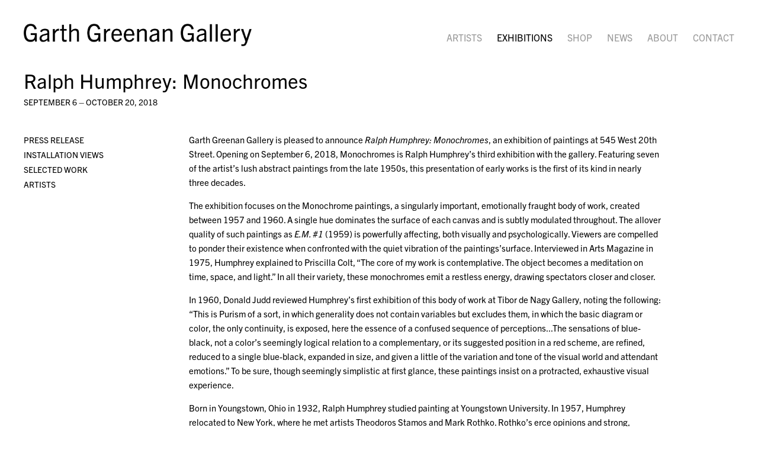

--- FILE ---
content_type: text/html; charset=UTF-8
request_url: https://www.garthgreenan.com/exhibitions/ralph-humphrey-monochromes/installation-view
body_size: 53223
content:
    <!DOCTYPE html>
    <html lang="en">
    <head>
        <meta charset='utf-8'>
        <meta content='width=device-width, initial-scale=1.0, user-scalable=yes' name='viewport'>

        
        <link rel="stylesheet" href="https://cdnjs.cloudflare.com/ajax/libs/Swiper/4.4.6/css/swiper.min.css"
              integrity="sha256-5l8WteQfd84Jq51ydHtcndbGRvgCVE3D0+s97yV4oms=" crossorigin="anonymous" />

                    <link rel="stylesheet" href="/build/basicLeftBase.bb0ae74c.css">

        
        
        
        
                        <meta name="description" content="Garth Greenan Gallery is pleased to announce Ralph Humphrey: Monochromes, an exhibition of paintings at 545 West 20th Street. Opening on September 6, 2018, Monochromes is Ralph Humphrey’s third exhibition with the gallery. Featuring seven of the artist’s lush abstract paintings from the late 1950s, this presentation of early works is the first of its kind in nearly three decades.

The exhibition focuses on the Monochrome paintings, a singularly important, emotionally fraught body of work, created between 1957 and 1960. A single hue dominates the surface of each canvas and is subtly modulated throughout. The allover quality of such paintings as E.M. #1 (1959) is powerfully affecting, both visually and psychologically. Viewers are compelled to ponder their existence when confronted with the quiet vibration of the paintings’surface. Interviewed in Arts Magazine in 1975, Humphrey explained to Priscilla Colt, “The core of my work is contemplative. The object becomes a meditation on time, space, and light.” In all their variety, these monochromes emit a restless energy, drawing spectators closer and closer.

In 1960, Donald Judd reviewed Humphrey’s first exhibition of this body of work at Tibor de Nagy Gallery, noting the following: “This is Purism of a sort, in which generality does not contain variables but excludes them, in which the basic diagram or color, the only continuity, is exposed, here the essence of a confused sequence of perceptions...The sensations of blue-black, not a color’s seemingly logical relation to a complementary, or its suggested position in a red scheme, are refined, reduced to a single blue-black, expanded in size, and given a little of the variation and tone of the visual world and attendant emotions.” To be sure, though seemingly simplistic at first glance, these paintings insist on a protracted, exhaustive visual experience.

Born in Youngstown, Ohio in 1932, Ralph Humphrey studied painting at Youngstown University. In 1957, Humphrey relocated to New York, where he met artists Theodoros Stamos and Mark Rothko. Rothko’s erce opinions and strong, personal emotionalism were major in uences on the young artist—ones that continued throughout his career. From 1966 to 1990, Humphrey taught painting in the graduate art department at Hunter College. He remained at Hunter until his death in 1990.

During the 1960s, 1970s, and 1980s, Humphrey had solo exhibitions at many in uential galleries, including: Tibor de Nagy Gallery (1959, 1960, New York), Green Gallery (1965, New York), Bykert Gallery (1967, 1968, 1969, 1970, 1971, 1972, 1973, 1974, 1975, New York), Texas Gallery (1973, Houston), Daniel Weinberg Gallery (1974, 1976, 1982, San Francisco), John Weber Gallery (1976, 1977, New York), Willard Gallery (1980, 1982, 1984, New York), Daniel Weinberg Gallery (1983, 1986, 1990, Los Angeles), Jay Gorney Modern Art (1987, New York), and Mary Boone Gallery (1990, New York). During this period, his work was also featured in many important museum exhibitions, such as Abstract Expressionists and Imagists (1961, Solomon R. Guggenheim Museum), Systemic Painting (1965, Solomon R. Guggenheim Museum), A Romantic Minimalism (1968, Institute of Contemporary Art, Philadelphia), A View of a Decade (1977, Museum of Contemporary Art, Chicago), Painting in Relief (1980, Whitney Museum of American Art), and The Meditative Surface (1984, Renaissance Society at the University of Chicago), among others. More recently, Humphrey’s work appeared in A Minimal Future?: Art as Object, 1958–1968 (2004, Museum of Contemporary Art, Los Angeles) and High Times, Hard Times: New York Painting, 1967–1975 (2006, Weatherspoon Art Museum, University of North Carolina, Greensboro).

Humphrey’s work is in the collections of major museums around the world, including: the Art Institute of Chicago; the Museum of Contemporary Art, Los Angeles; the Museum of Contemporary Art, San Diego; the Museum of Fine Arts, Boston; the Museum of Fine Arts, Houston; the Museum of Modern Art; the National Gallery of Australia, Canberra; the San Francisco Museum of Modern Art; the Smithsonian American

Art Museum; the Virginia Museum of Fine Arts; the Walker Art Center; the Weatherspoon Art Museum, University of North Carolina, Greensboro; and the Whitney Museum of American Art.

Garth Greenan Gallery is pleased to represent the Estate of Ralph Humphrey.

Ralph Humphrey: Monochromes will be on view at Garth Greenan Gallery, 545 West 20th Street (between Tenth and Eleventh Avenues), through Saturday, October 20, 2018. The gallery is open Tuesday through Saturday, 11:00 am to 6:00 pm. For more information, please contact the gallery at (212) 929-1351, or email garth@garthgreenan.com.">



<title>Ralph Humphrey: Monochromes -  - Exhibitions - Garth Greenan Gallery</title>

    <link rel="shortcut icon" href="https://s3.amazonaws.com/files.collageplatform.com.prod/image_cache/favicon/application/57ab21f484184ea8138b4568/e7eeae1fab388af1fd976c2d08dfb988.png">


	<meta property="og:description" content="Garth Greenan Gallery is pleased to announce Ralph Humphrey: Monochromes, an exhibition of paintings at 545 West 20th Street. Opening on September 6, 2018, Monochromes is Ralph Humphrey’s third exhibition with the gallery. Featuring seven of the artist’s lush abstract paintings from the late 1950s, this presentation of early works is the first of its kind in nearly three decades.

The exhibition focuses on the Monochrome paintings, a singularly important, emotionally fraught body of work, created between 1957 and 1960. A single hue dominates the surface of each canvas and is subtly modulated throughout. The allover quality of such paintings as E.M. #1 (1959) is powerfully affecting, both visually and psychologically. Viewers are compelled to ponder their existence when confronted with the quiet vibration of the paintings’surface. Interviewed in Arts Magazine in 1975, Humphrey explained to Priscilla Colt, “The core of my work is contemplative. The object becomes a meditation on time, space, and light.” In all their variety, these monochromes emit a restless energy, drawing spectators closer and closer.

In 1960, Donald Judd reviewed Humphrey’s first exhibition of this body of work at Tibor de Nagy Gallery, noting the following: “This is Purism of a sort, in which generality does not contain variables but excludes them, in which the basic diagram or color, the only continuity, is exposed, here the essence of a confused sequence of perceptions...The sensations of blue-black, not a color’s seemingly logical relation to a complementary, or its suggested position in a red scheme, are refined, reduced to a single blue-black, expanded in size, and given a little of the variation and tone of the visual world and attendant emotions.” To be sure, though seemingly simplistic at first glance, these paintings insist on a protracted, exhaustive visual experience.

Born in Youngstown, Ohio in 1932, Ralph Humphrey studied painting at Youngstown University. In 1957, Humphrey relocated to New York, where he met artists Theodoros Stamos and Mark Rothko. Rothko’s erce opinions and strong, personal emotionalism were major in uences on the young artist—ones that continued throughout his career. From 1966 to 1990, Humphrey taught painting in the graduate art department at Hunter College. He remained at Hunter until his death in 1990.

During the 1960s, 1970s, and 1980s, Humphrey had solo exhibitions at many in uential galleries, including: Tibor de Nagy Gallery (1959, 1960, New York), Green Gallery (1965, New York), Bykert Gallery (1967, 1968, 1969, 1970, 1971, 1972, 1973, 1974, 1975, New York), Texas Gallery (1973, Houston), Daniel Weinberg Gallery (1974, 1976, 1982, San Francisco), John Weber Gallery (1976, 1977, New York), Willard Gallery (1980, 1982, 1984, New York), Daniel Weinberg Gallery (1983, 1986, 1990, Los Angeles), Jay Gorney Modern Art (1987, New York), and Mary Boone Gallery (1990, New York). During this period, his work was also featured in many important museum exhibitions, such as Abstract Expressionists and Imagists (1961, Solomon R. Guggenheim Museum), Systemic Painting (1965, Solomon R. Guggenheim Museum), A Romantic Minimalism (1968, Institute of Contemporary Art, Philadelphia), A View of a Decade (1977, Museum of Contemporary Art, Chicago), Painting in Relief (1980, Whitney Museum of American Art), and The Meditative Surface (1984, Renaissance Society at the University of Chicago), among others. More recently, Humphrey’s work appeared in A Minimal Future?: Art as Object, 1958–1968 (2004, Museum of Contemporary Art, Los Angeles) and High Times, Hard Times: New York Painting, 1967–1975 (2006, Weatherspoon Art Museum, University of North Carolina, Greensboro).

Humphrey’s work is in the collections of major museums around the world, including: the Art Institute of Chicago; the Museum of Contemporary Art, Los Angeles; the Museum of Contemporary Art, San Diego; the Museum of Fine Arts, Boston; the Museum of Fine Arts, Houston; the Museum of Modern Art; the National Gallery of Australia, Canberra; the San Francisco Museum of Modern Art; the Smithsonian American

Art Museum; the Virginia Museum of Fine Arts; the Walker Art Center; the Weatherspoon Art Museum, University of North Carolina, Greensboro; and the Whitney Museum of American Art.

Garth Greenan Gallery is pleased to represent the Estate of Ralph Humphrey.

Ralph Humphrey: Monochromes will be on view at Garth Greenan Gallery, 545 West 20th Street (between Tenth and Eleventh Avenues), through Saturday, October 20, 2018. The gallery is open Tuesday through Saturday, 11:00 am to 6:00 pm. For more information, please contact the gallery at (212) 929-1351, or email garth@garthgreenan.com." />

	<meta property="twitter:description" content="Garth Greenan Gallery is pleased to announce Ralph Humphrey: Monochromes, an exhibition of paintings at 545 West 20th Street. Opening on September 6, 2018, Monochromes is Ralph Humphrey’s third exhibition with the gallery. Featuring seven of the artist’s lush abstract paintings from the late 1950s, this presentation of early works is the first of its kind in nearly three decades.

The exhibition focuses on the Monochrome paintings, a singularly important, emotionally fraught body of work, created between 1957 and 1960. A single hue dominates the surface of each canvas and is subtly modulated throughout. The allover quality of such paintings as E.M. #1 (1959) is powerfully affecting, both visually and psychologically. Viewers are compelled to ponder their existence when confronted with the quiet vibration of the paintings’surface. Interviewed in Arts Magazine in 1975, Humphrey explained to Priscilla Colt, “The core of my work is contemplative. The object becomes a meditation on time, space, and light.” In all their variety, these monochromes emit a restless energy, drawing spectators closer and closer.

In 1960, Donald Judd reviewed Humphrey’s first exhibition of this body of work at Tibor de Nagy Gallery, noting the following: “This is Purism of a sort, in which generality does not contain variables but excludes them, in which the basic diagram or color, the only continuity, is exposed, here the essence of a confused sequence of perceptions...The sensations of blue-black, not a color’s seemingly logical relation to a complementary, or its suggested position in a red scheme, are refined, reduced to a single blue-black, expanded in size, and given a little of the variation and tone of the visual world and attendant emotions.” To be sure, though seemingly simplistic at first glance, these paintings insist on a protracted, exhaustive visual experience.

Born in Youngstown, Ohio in 1932, Ralph Humphrey studied painting at Youngstown University. In 1957, Humphrey relocated to New York, where he met artists Theodoros Stamos and Mark Rothko. Rothko’s erce opinions and strong, personal emotionalism were major in uences on the young artist—ones that continued throughout his career. From 1966 to 1990, Humphrey taught painting in the graduate art department at Hunter College. He remained at Hunter until his death in 1990.

During the 1960s, 1970s, and 1980s, Humphrey had solo exhibitions at many in uential galleries, including: Tibor de Nagy Gallery (1959, 1960, New York), Green Gallery (1965, New York), Bykert Gallery (1967, 1968, 1969, 1970, 1971, 1972, 1973, 1974, 1975, New York), Texas Gallery (1973, Houston), Daniel Weinberg Gallery (1974, 1976, 1982, San Francisco), John Weber Gallery (1976, 1977, New York), Willard Gallery (1980, 1982, 1984, New York), Daniel Weinberg Gallery (1983, 1986, 1990, Los Angeles), Jay Gorney Modern Art (1987, New York), and Mary Boone Gallery (1990, New York). During this period, his work was also featured in many important museum exhibitions, such as Abstract Expressionists and Imagists (1961, Solomon R. Guggenheim Museum), Systemic Painting (1965, Solomon R. Guggenheim Museum), A Romantic Minimalism (1968, Institute of Contemporary Art, Philadelphia), A View of a Decade (1977, Museum of Contemporary Art, Chicago), Painting in Relief (1980, Whitney Museum of American Art), and The Meditative Surface (1984, Renaissance Society at the University of Chicago), among others. More recently, Humphrey’s work appeared in A Minimal Future?: Art as Object, 1958–1968 (2004, Museum of Contemporary Art, Los Angeles) and High Times, Hard Times: New York Painting, 1967–1975 (2006, Weatherspoon Art Museum, University of North Carolina, Greensboro).

Humphrey’s work is in the collections of major museums around the world, including: the Art Institute of Chicago; the Museum of Contemporary Art, Los Angeles; the Museum of Contemporary Art, San Diego; the Museum of Fine Arts, Boston; the Museum of Fine Arts, Houston; the Museum of Modern Art; the National Gallery of Australia, Canberra; the San Francisco Museum of Modern Art; the Smithsonian American

Art Museum; the Virginia Museum of Fine Arts; the Walker Art Center; the Weatherspoon Art Museum, University of North Carolina, Greensboro; and the Whitney Museum of American Art.

Garth Greenan Gallery is pleased to represent the Estate of Ralph Humphrey.

Ralph Humphrey: Monochromes will be on view at Garth Greenan Gallery, 545 West 20th Street (between Tenth and Eleventh Avenues), through Saturday, October 20, 2018. The gallery is open Tuesday through Saturday, 11:00 am to 6:00 pm. For more information, please contact the gallery at (212) 929-1351, or email garth@garthgreenan.com." />
<script src="https://cdnjs.cloudflare.com/ajax/libs/scrollReveal.js/4.0.9/scrollreveal.js"></script>
<script src="https://cdnjs.cloudflare.com/ajax/libs/basicscroll/3.0.4/basicScroll.min.js"></script>
<link rel="preconnect" href="https://cdn.fonts.net">
<link href="https://cdn.fonts.net/kit/a94d74b6-7ccb-4e0e-a97a-d34da9f51e36/a94d74b6-7ccb-4e0e-a97a-d34da9f51e36.css" rel="stylesheet" />
        
        <link rel="stylesheet" type="text/css" href="/style.50948d0b858df2115cdce9fd0f24d7b8.css"/>


        
            <script type="text/javascript">
        if (!location.hostname.match(/^www\./)) {
          if (['garthgreenan.com'].indexOf(location.hostname) > -1) {
            location.href = location.href.replace(/^(https?:\/\/)/, '$1www.')
          }
        }
    </script>


        <script src="//ajax.googleapis.com/ajax/libs/jquery/1.11.2/jquery.min.js"></script>

        <script src="https://cdnjs.cloudflare.com/ajax/libs/Swiper/4.4.6/js/swiper.min.js"
                integrity="sha256-dl0WVCl8jXMBZfvnMeygnB0+bvqp5wBqqlZ8Wi95lLo=" crossorigin="anonymous"></script>

        <script src="https://cdnjs.cloudflare.com/ajax/libs/justifiedGallery/3.6.5/js/jquery.justifiedGallery.min.js"
                integrity="sha256-rhs3MvT999HOixvXXsaSNWtoiKOfAttIR2dM8QzeVWI=" crossorigin="anonymous"></script>

        <script>window.jQuery || document.write('<script src=\'/build/jquery.8548b367.js\'><\/script>');</script>

                    <script src="/build/runtime.d94b3b43.js"></script><script src="/build/jquery.8548b367.js"></script>
            <script src="/build/jquery.nicescroll.min.js.db5e58ee.js"></script>
            <script src="/build/jquery.lazyload.min.js.32226264.js"></script>
            <script src="/build/vendorJS.fffaa30c.js"></script>
        
        <script src="https://cdnjs.cloudflare.com/ajax/libs/jarallax/1.12.4/jarallax.min.js" integrity="sha512-XiIA4eXSY4R7seUKlpZAfPPNz4/2uzQ+ePFfimSk49Rtr/bBngfB6G/sE19ti/tf/pJ2trUbFigKXFZLedm4GQ==" crossorigin="anonymous" referrerpolicy="no-referrer"></script>

                    <script type="text/javascript">
                var langInUrl = false;
                var closeText = "Close";
                var zoomText = "Zoom";
            </script>
        
        <script type="text/javascript">
                        $(document).ready(function () {
                $('body>#supersized, body>#supersized-loader').remove();
            });
            var screens = {
        'installation-view': {
            masterType: 'imagewithdescription',
            configuration: ["enable_thumbnail_view"]
        },
        'selected-works': {
            masterType: 'imagewithdescription',
            configuration: ["enable_thumbnail_view","default_thumbnail_view"]
        },
    };
var frontendParams = {
    currentScreen: 'installation-view',
};


        </script>

                    <script src="/build/headerCompiledJS.3b1cf68a.js"></script>
        
        
        <script src="/build/frontendBase.4818ec01.js"></script>

        
                    <!-- Global site tag (gtag.js) - Google Analytics -->
<script async src="https://www.googletagmanager.com/gtag/js?id=UA-178299308-1"></script>
<script>
  window.dataLayer = window.dataLayer || [];
  function gtag(){dataLayer.push(arguments);}
  gtag('js', new Date());

  gtag('config', 'UA-178299308-1');
</script>
        
                    <script src="/build/smartquotes.c236f893.js"></script>
            <script type="application/javascript">
                $(document).bind("ready ajaxComplete",function() {
                    smartquotes();
                });
            </script>
        
                    <script type="text/javascript" src="/scripts.6f26c5453a05c914a9c7374a6574caba.js"></script>

                <script src="https://www.recaptcha.net/recaptcha/api.js?render=6LfIL6wZAAAAAPw-ECVAkdIFKn-8ZQe8-N_5kUe8"></script>
    </head>
    <body data-email-protected=""
          data-section-key="exhibitions"
          data-section-id="57ab21f484184ea8138b4583"
         class="
            ada-compliance                        s-exhibitions            detail-page            
        ">
                    <a href="#contentWrapper" id="skipToContent">Skip to content</a>
                <input type="hidden" value="" id="email-protected-header"/>
        <input type="hidden" value="" id="email-protected-description"/>
        <input type="hidden" value="First Name" id="email-protected-first-name-field-text"/>
        <input type="hidden" value="Last Name" id="email-protected-last-name-field-text"/>
        <input type="hidden" value="Email" id="email-protected-email-field-text"/>
        <input type="hidden" value="Subscribe" id="email-protected-subscribe-button-text"/>

                    <header class='main-header
                '>
                <div class='container'>
                    <a class='logo' href='/'><img itemprop="image" class="alt-standard" alt="Garth Greenan Gallery" src="https://s3.amazonaws.com/files.collageplatform.com.prod/application/57ab21f484184ea8138b4568/0fe23ce900f83d8bedc26aec98a0b9cb.png" width="385"/></a><nav class='main'><a href="/artists">Artists</a><a href="/exhibitions" class="active">Exhibitions</a><a href="/shop">Shop</a><a href="/news">News</a><a href="/about">About</a><a href="/contact">Contact</a></nav><nav class='languages'></nav><div class="mobile-menu-wrapper"><nav class='mobile'><a class="menu" href="#">Menu</a><div class="navlinks"><a href="/artists">Artists</a><a href="/exhibitions" class="active">Exhibitions</a><a href="/shop">Shop</a><a href="/news">News</a><a href="/about">About</a><a href="/contact">Contact</a></div></nav></div><div class="social"><div class="embed"></div></div>
                </div>
            </header>
                <div id="contentWrapper" tabindex="-1" class="contentWrapper">
                                                            <div class="container clearfix">
        <div class="sidebar-left" >
            




        
<div class="container "><header class="screen-header header-after-slider divider
                    
                                                            "><div class='item-header'><h1>Ralph Humphrey: Monochromes</h1><h3>September 6 – October 20, 2018</h3></div></header></div>

                            <div class="container">
<nav class="screen-nav divider quicklinks  clearfix">
    

<span class='qlinks'>
                     
                                                                        <a class='qlink' href="#press-release">Press Release-Old</a>
                        
            
                                                                        <a class='qlink' href="#installation-view">Installation Views-Old</a>
                        
            
                                                                        <a class='qlink' href="#selected-works">Selected Work-Old</a>
                        
            
                                                                                                                                <a class='qlink' href="#related-artists">
                                Artists
                            </a>
                                                                                    
    
</span>


    
</nav>
</div>

                                    </div>
        <div class="sidebar-right" >
                                                                                    <section id='press-release'>
                                                        <div id='screen-press-release'>
    




                        

<div class="container"><div class='text-one-column paragraph-styling'>
    <div class='content'>
            <p>Garth Greenan Gallery is pleased to announce <em>Ralph Humphrey: Monochromes</em>, an exhibition of paintings at 545 West 20th Street. Opening on September 6, 2018, Monochromes is Ralph Humphrey&rsquo;s third exhibition with the gallery. Featuring seven of the artist&rsquo;s lush abstract paintings from the late 1950s, this presentation of early works is the first of its kind in nearly three decades.</p>

<p>The exhibition focuses on the Monochrome paintings, a singularly important, emotionally fraught body of work, created between 1957 and 1960. A single hue dominates the surface of each canvas and is subtly modulated throughout. The allover quality of such paintings as <em>E.M. #1 </em>(1959) is powerfully affecting, both visually and psychologically. Viewers are compelled to ponder their existence when confronted with the quiet vibration of the paintings&rsquo;surface. Interviewed in Arts Magazine in 1975, Humphrey explained to Priscilla Colt, &ldquo;The core of my work is contemplative. The object becomes a meditation on time, space, and light.&rdquo; In all their variety, these monochromes emit a restless energy, drawing spectators closer and closer.</p>

<p>In 1960, Donald Judd reviewed Humphrey&rsquo;s first exhibition of this body of work at Tibor de Nagy Gallery, noting the following: &ldquo;This is Purism of a sort, in which generality does not contain variables but excludes them, in which the basic diagram or color, the only continuity, is exposed, here the essence of a confused sequence of perceptions...The sensations of blue-black, not a color&rsquo;s seemingly logical relation to a complementary, or its suggested position in a red scheme, are refined, reduced to a single blue-black, expanded in size, and given a little of the variation and tone of the visual world and attendant emotions.&rdquo; To be sure, though seemingly simplistic at first glance, these paintings insist on a protracted, exhaustive visual experience.</p>

<p>Born in Youngstown, Ohio in 1932, Ralph Humphrey studied painting at Youngstown University. In 1957, Humphrey relocated to New York, where he met artists Theodoros Stamos and Mark Rothko. Rothko&rsquo;s erce opinions and strong, personal emotionalism were major in uences on the young artist&mdash;ones that continued throughout his career. From 1966 to 1990, Humphrey taught painting in the graduate art department at Hunter College. He remained at Hunter until his death in 1990.</p>

<p>During the 1960s, 1970s, and 1980s, Humphrey had solo exhibitions at many in uential galleries, including: Tibor de Nagy Gallery (1959, 1960, New York), Green Gallery (1965, New York), Bykert Gallery (1967, 1968, 1969, 1970, 1971, 1972, 1973, 1974, 1975, New York), Texas Gallery (1973, Houston), Daniel Weinberg Gallery (1974, 1976, 1982, San Francisco), John Weber Gallery (1976, 1977, New York), Willard Gallery (1980, 1982, 1984, New York), Daniel Weinberg Gallery (1983, 1986, 1990, Los Angeles), Jay Gorney Modern Art (1987, New York), and Mary Boone Gallery (1990, New York). During this period, his work was also featured in many important museum exhibitions, such as Abstract Expressionists and Imagists (1961, Solomon R. Guggenheim Museum), Systemic Painting (1965, Solomon R. Guggenheim Museum), A Romantic Minimalism (1968, Institute of Contemporary Art, Philadelphia), A View of a Decade (1977, Museum of Contemporary Art, Chicago), Painting in Relief (1980, Whitney Museum of American Art), and The Meditative Surface (1984, Renaissance Society at the University of Chicago), among others. More recently, Humphrey&rsquo;s work appeared in A Minimal Future?: Art as Object, 1958&ndash;1968 (2004, Museum of Contemporary Art, Los Angeles) and High Times, Hard Times: New York Painting, 1967&ndash;1975 (2006, Weatherspoon Art Museum, University of North Carolina, Greensboro).</p>

<p>Humphrey&rsquo;s work is in the collections of major museums around the world, including: the Art Institute of Chicago; the Museum of Contemporary Art, Los Angeles; the Museum of Contemporary Art, San Diego; the Museum of Fine Arts, Boston; the Museum of Fine Arts, Houston; the Museum of Modern Art; the National Gallery of Australia, Canberra; the San Francisco Museum of Modern Art; the Smithsonian American</p>

<p>Art Museum; the Virginia Museum of Fine Arts; the Walker Art Center; the Weatherspoon Art Museum, University of North Carolina, Greensboro; and the Whitney Museum of American Art.</p>

<p>Garth Greenan Gallery is pleased to represent the Estate of Ralph Humphrey.</p>

<p><em>Ralph Humphrey: Monochromes</em> will be on view at Garth Greenan Gallery, 545 West 20th Street (between Tenth and Eleventh Avenues), through Saturday, October 20, 2018. The gallery is open Tuesday through Saturday, 11:00 am to 6:00 pm. For more information, please contact the gallery at (212) 929-1351, or email garth@garthgreenan.com.</p>                    <div class='links in-text'>
                <a class='file' href='/attachment/en/57ab21f484184ea8138b4568/TextOneColumnWithFile/5b6093c188d750590a0415d7' target="_blank">Download PDF</a>      
            </div>
                                        
    </div>        
</div></div></div>

                                            </section>
                                                                                <section id='installation-view'>
                                                                        <div id='screen-installation-view' >
                                            




        
<div class="container "><header class='section-header divider border-top '><h1>
                Installation Views-Old
            </h1><span class='links slider-features'><a class='ajax             active-default                            active
             installation-view' data-target="#installation-view-container"
                data-screen="installation-views-old"
                href="/exhibitions/ralph-humphrey-monochromes/installation-views-old?view=slider"
                                                            
                                            data-lang-en="/exhibitions/ralph-humphrey-monochromes/installation-views-old?view=slider"
                        
            >
                            Installation Views-Old
                    </a><a class='ajax             active-default                        installation-view link-thumbnails'
            data-target="#installation-view-container"
            data-screen="installation-views-old"
            href="/exhibitions/ralph-humphrey-monochromes/installation-views-old?view=thumbnails"
                                                        
                                            data-lang-en="/exhibitions/ralph-humphrey-monochromes/installation-views-old?view=thumbnails"
                        
        >
                            Thumbnails
                    </a></span></header></div>
            
            
                            <div class='container
                    '>
            
                                        <div id='installation-view-container'>
            <div class='
                slider                                 full-slider
                
                                '
                            >

            
                            <div data-screen="installation-view"
     class='fader-items
     
               bx-preload
          '
    >
                                                                                                                <div class='slide'>
    <div class="slide-wrapper">
    
                            <figure class="">
                <img
        class='
            enlarge                                    bx-image        '
                                                data-href="/exhibitions/ralph-humphrey-monochromes/installation-view?view=enlarge"
                            data-slide='1'
        data-src='https://static-assets.artlogic.net/w_1438,h_862,c_limit/exhibit-e/57ab21f484184ea8138b4568/505f2a65135cd3cd485d4008017db336.jpeg'        data-srcset="https://static-assets.artlogic.net/w_719,h_431,c_limit/exhibit-e/57ab21f484184ea8138b4568/505f2a65135cd3cd485d4008017db336.jpeg 1x, https://static-assets.artlogic.net/w_1438,h_862,c_limit/exhibit-e/57ab21f484184ea8138b4568/505f2a65135cd3cd485d4008017db336.jpeg 2x"        data-enlarge='https://static-assets.artlogic.net/w_1800,h_1800,c_limit/exhibit-e/57ab21f484184ea8138b4568/505f2a65135cd3cd485d4008017db336.jpeg'                alt='Ralph Humphrey: Monochromes'
        tabindex="0"        >
            </figure>
        
        <figcaption>
            
                                                    <div class="links">
                                                                <a class="inquire"
   data-href="/exhibitions/ralph-humphrey-monochromes/installation-view?view=inquire&amp;image=5b9165496dd850d80396a86b&amp;sliderName=installation-view&amp;sliderPosition=1" href="#">
    Inquire
</a>

                                    </div>
                    </figcaption>
            </div>
</div>
                                                                                                                    <div class='slide'>
    <div class="slide-wrapper">
    
                            <figure class="">
                <img
        class='
            enlarge                                    bx-image        '
                                                data-href="/exhibitions/ralph-humphrey-monochromes/installation-view?view=enlarge"
                            data-slide='2'
        data-src='https://static-assets.artlogic.net/w_1438,h_862,c_limit/exhibit-e/57ab21f484184ea8138b4568/c33d88f0bb0364e37e4fbaa9a3f3becf.jpeg'        data-srcset="https://static-assets.artlogic.net/w_719,h_431,c_limit/exhibit-e/57ab21f484184ea8138b4568/c33d88f0bb0364e37e4fbaa9a3f3becf.jpeg 1x, https://static-assets.artlogic.net/w_1438,h_862,c_limit/exhibit-e/57ab21f484184ea8138b4568/c33d88f0bb0364e37e4fbaa9a3f3becf.jpeg 2x"        data-enlarge='https://static-assets.artlogic.net/w_1800,h_1800,c_limit/exhibit-e/57ab21f484184ea8138b4568/c33d88f0bb0364e37e4fbaa9a3f3becf.jpeg'                alt='Ralph Humphrey: Monochromes'
        tabindex="0"        >
            </figure>
        
        <figcaption>
            
                                                    <div class="links">
                                                                <a class="inquire"
   data-href="/exhibitions/ralph-humphrey-monochromes/installation-view?view=inquire&amp;image=5b91654a6dd850d80396a86e&amp;sliderName=installation-view&amp;sliderPosition=1" href="#">
    Inquire
</a>

                                    </div>
                    </figcaption>
            </div>
</div>
                                                                                                                    <div class='slide'>
    <div class="slide-wrapper">
    
                            <figure class="">
                <img
        class='
            enlarge                                    bx-image        '
                                                data-href="/exhibitions/ralph-humphrey-monochromes/installation-view?view=enlarge"
                            data-slide='3'
        data-src='https://static-assets.artlogic.net/w_1438,h_862,c_limit/exhibit-e/57ab21f484184ea8138b4568/1395ffd6b3a8b0442a71f6d9755f1c40.jpeg'        data-srcset="https://static-assets.artlogic.net/w_719,h_431,c_limit/exhibit-e/57ab21f484184ea8138b4568/1395ffd6b3a8b0442a71f6d9755f1c40.jpeg 1x, https://static-assets.artlogic.net/w_1438,h_862,c_limit/exhibit-e/57ab21f484184ea8138b4568/1395ffd6b3a8b0442a71f6d9755f1c40.jpeg 2x"        data-enlarge='https://static-assets.artlogic.net/w_3600,h_3600,c_limit/exhibit-e/57ab21f484184ea8138b4568/1395ffd6b3a8b0442a71f6d9755f1c40.jpeg'        data-enlarge-srcset="https://static-assets.artlogic.net/w_1800,h_1800,c_limit/exhibit-e/57ab21f484184ea8138b4568/1395ffd6b3a8b0442a71f6d9755f1c40.jpeg 1x, https://static-assets.artlogic.net/w_3600,h_3600,c_limit/exhibit-e/57ab21f484184ea8138b4568/1395ffd6b3a8b0442a71f6d9755f1c40.jpeg 2x"                alt='Ralph Humphrey: Monochromes'
        tabindex="0"        >
            </figure>
        
        <figcaption>
            
                                                    <div class="links">
                                                                <a class="inquire"
   data-href="/exhibitions/ralph-humphrey-monochromes/installation-view?view=inquire&amp;image=5b91655b6dd850d80396a871&amp;sliderName=installation-view&amp;sliderPosition=1" href="#">
    Inquire
</a>

                                    </div>
                    </figcaption>
            </div>
</div>
                </div>
            
                        </div>
            </div>
                    </div>
        
                </div>
    
                                            </section>
                                                                                <section id='selected-works'>
                                                                        <div id='screen-selected-works' >
                                            




        
<div class="container "><header class='section-header divider border-top '><h1>
                Selected Work-Old
            </h1><span class='links slider-features'><a class='ajax             active-default                            active
             selected-works' data-target="#selected-works-container"
                data-screen="selected-work-old"
                href="/exhibitions/ralph-humphrey-monochromes/selected-work-old?view=slider"
                                                            
                                            data-lang-en="/exhibitions/ralph-humphrey-monochromes/selected-work-old?view=slider"
                        
            >
                            Selected Work-Old
                    </a><a class='ajax             active-default                            active
                        selected-works link-thumbnails'
            data-target="#selected-works-container"
            data-screen="selected-work-old"
            href="/exhibitions/ralph-humphrey-monochromes/selected-work-old?view=thumbnails"
                                                        
                                            data-lang-en="/exhibitions/ralph-humphrey-monochromes/selected-work-old?view=thumbnails"
                        
        >
                            Thumbnails
                    </a></span></header></div>
            
            
                            <div class='container
                    '>
            
            
                <div id='selected-works-container'>
                    <div id='selected-works' class='container grid fitted thumbnails '><div class="entry"><a class=' ajax'
               href="/exhibitions/ralph-humphrey-monochromes/selected-work-old?view=slider#1"
                                                           
                                            data-lang-en="/exhibitions/ralph-humphrey-monochromes/selected-work-old?view=slider"
                        
               data-screen="selected-work-old"
               data-disabled-preloader-classes=".bx-image"
               data-target="#selected-works-container"><div class="placeholder"><div class="image"><span class="v-align"></span><img alt='Century, 1958, Oil on canvas'
                            src='https://static-assets.artlogic.net/w_1320,h_1320,c_limit/exhibit-e/57ab21f484184ea8138b4568/344a7b8557e493d68c89e7f69eae7501.jpeg'
                            srcset="https://static-assets.artlogic.net/w_660,h_660,c_limit/exhibit-e/57ab21f484184ea8138b4568/344a7b8557e493d68c89e7f69eae7501.jpeg 1x, https://static-assets.artlogic.net/w_1320,h_1320,c_limit/exhibit-e/57ab21f484184ea8138b4568/344a7b8557e493d68c89e7f69eae7501.jpeg 2x" ></div></div><div class="thumbnail-caption"><p><em>Century</em>, 1958</p><p>Oil on canvas</p><p>72 1/14 x 60 1/4 inches</p></div></a><a class="inquire"
   data-href="/exhibitions/ralph-humphrey-monochromes/selected-works?view=inquire&amp;image=5b7c27802cd850f7644f6322&amp;sliderName=selected-works&amp;sliderPosition=1" href="#">
    Inquire
</a></div><div class="entry"><a class=' ajax'
               href="/exhibitions/ralph-humphrey-monochromes/selected-work-old?view=slider#2"
                                                           
                                            data-lang-en="/exhibitions/ralph-humphrey-monochromes/selected-work-old?view=slider"
                        
               data-screen="selected-work-old"
               data-disabled-preloader-classes=".bx-image"
               data-target="#selected-works-container"><div class="placeholder"><div class="image"><span class="v-align"></span><img alt='Armanda, 1959, Oil on canvas'
                            src='https://static-assets.artlogic.net/w_1320,h_1320,c_limit/exhibit-e/57ab21f484184ea8138b4568/18156dea621c20df3e702f697873f345.jpeg'
                            srcset="https://static-assets.artlogic.net/w_660,h_660,c_limit/exhibit-e/57ab21f484184ea8138b4568/18156dea621c20df3e702f697873f345.jpeg 1x, https://static-assets.artlogic.net/w_1320,h_1320,c_limit/exhibit-e/57ab21f484184ea8138b4568/18156dea621c20df3e702f697873f345.jpeg 2x" ></div></div><div class="thumbnail-caption"><p><em>Armanda</em>, 1959</p><p>Oil on canvas</p><p>72 x 60 inches</p></div></a><a class="inquire"
   data-href="/exhibitions/ralph-humphrey-monochromes/selected-works?view=inquire&amp;image=5b7c278d2cd850f7644f632e&amp;sliderName=selected-works&amp;sliderPosition=1" href="#">
    Inquire
</a></div><div class="entry"><a class=' ajax'
               href="/exhibitions/ralph-humphrey-monochromes/selected-work-old?view=slider#3"
                                                           
                                            data-lang-en="/exhibitions/ralph-humphrey-monochromes/selected-work-old?view=slider"
                        
               data-screen="selected-work-old"
               data-disabled-preloader-classes=".bx-image"
               data-target="#selected-works-container"><div class="placeholder"><div class="image"><span class="v-align"></span><img alt='West End, 1959, Oil on canvas'
                            src='https://static-assets.artlogic.net/w_1320,h_1320,c_limit/exhibit-e/57ab21f484184ea8138b4568/c196dfbb4f6ab6c313b30a3fa08987e6.jpeg'
                            srcset="https://static-assets.artlogic.net/w_660,h_660,c_limit/exhibit-e/57ab21f484184ea8138b4568/c196dfbb4f6ab6c313b30a3fa08987e6.jpeg 1x, https://static-assets.artlogic.net/w_1320,h_1320,c_limit/exhibit-e/57ab21f484184ea8138b4568/c196dfbb4f6ab6c313b30a3fa08987e6.jpeg 2x" ></div></div><div class="thumbnail-caption"><p><em>West End</em>, 1959</p><p>Oil on canvas</p><p>72 x 60 1/2 inches</p></div></a><a class="inquire"
   data-href="/exhibitions/ralph-humphrey-monochromes/selected-works?view=inquire&amp;image=5b7c27962cd850f7644f6334&amp;sliderName=selected-works&amp;sliderPosition=1" href="#">
    Inquire
</a></div><div class="entry"><a class=' ajax'
               href="/exhibitions/ralph-humphrey-monochromes/selected-work-old?view=slider#4"
                                                           
                                            data-lang-en="/exhibitions/ralph-humphrey-monochromes/selected-work-old?view=slider"
                        
               data-screen="selected-work-old"
               data-disabled-preloader-classes=".bx-image"
               data-target="#selected-works-container"><div class="placeholder"><div class="image"><span class="v-align"></span><img alt='Wentworth One, 1957, Oil on canvas'
                            src='https://static-assets.artlogic.net/w_1320,h_1320,c_limit/exhibit-e/57ab21f484184ea8138b4568/4e2df35b27ca333595ef6f8fbcb36864.png'
                            srcset="https://static-assets.artlogic.net/w_660,h_660,c_limit/exhibit-e/57ab21f484184ea8138b4568/4e2df35b27ca333595ef6f8fbcb36864.png 1x, https://static-assets.artlogic.net/w_1320,h_1320,c_limit/exhibit-e/57ab21f484184ea8138b4568/4e2df35b27ca333595ef6f8fbcb36864.png 2x" ></div></div><div class="thumbnail-caption"><p><em>Wentworth One</em>, 1957</p><p>Oil on canvas</p><p>60 x 48 inches</p></div></a><a class="inquire"
   data-href="/exhibitions/ralph-humphrey-monochromes/selected-works?view=inquire&amp;image=5b7c273efac0389d5075b290&amp;sliderName=selected-works&amp;sliderPosition=1" href="#">
    Inquire
</a></div><div class="entry"><a class=' ajax'
               href="/exhibitions/ralph-humphrey-monochromes/selected-work-old?view=slider#5"
                                                           
                                            data-lang-en="/exhibitions/ralph-humphrey-monochromes/selected-work-old?view=slider"
                        
               data-screen="selected-work-old"
               data-disabled-preloader-classes=".bx-image"
               data-target="#selected-works-container"><div class="placeholder"><div class="image"><span class="v-align"></span><img alt='Oliver, 1960, Oil on canvas'
                            src='https://static-assets.artlogic.net/w_1320,h_1320,c_limit/exhibit-e/57ab21f484184ea8138b4568/6c5692d2d6ef811f8019c8a0f112b0dc.jpeg'
                            srcset="https://static-assets.artlogic.net/w_660,h_660,c_limit/exhibit-e/57ab21f484184ea8138b4568/6c5692d2d6ef811f8019c8a0f112b0dc.jpeg 1x, https://static-assets.artlogic.net/w_1320,h_1320,c_limit/exhibit-e/57ab21f484184ea8138b4568/6c5692d2d6ef811f8019c8a0f112b0dc.jpeg 2x" ></div></div><div class="thumbnail-caption"><p><em>Oliver</em>, 1960</p><p>Oil on canvas</p><p>70 x 70 inches</p></div></a><a class="inquire"
   data-href="/exhibitions/ralph-humphrey-monochromes/selected-works?view=inquire&amp;image=5b7c27942cd850f7644f6331&amp;sliderName=selected-works&amp;sliderPosition=1" href="#">
    Inquire
</a></div><div class="entry"><a class=' ajax'
               href="/exhibitions/ralph-humphrey-monochromes/selected-work-old?view=slider#6"
                                                           
                                            data-lang-en="/exhibitions/ralph-humphrey-monochromes/selected-work-old?view=slider"
                        
               data-screen="selected-work-old"
               data-disabled-preloader-classes=".bx-image"
               data-target="#selected-works-container"><div class="placeholder"><div class="image"><span class="v-align"></span><img alt='E.M. #1, 1959, Oil on canvas'
                            src='https://static-assets.artlogic.net/w_1320,h_1320,c_limit/exhibit-e/57ab21f484184ea8138b4568/94799ee31b2b2eb8bdabb95eac050611.jpeg'
                            srcset="https://static-assets.artlogic.net/w_660,h_660,c_limit/exhibit-e/57ab21f484184ea8138b4568/94799ee31b2b2eb8bdabb95eac050611.jpeg 1x, https://static-assets.artlogic.net/w_1320,h_1320,c_limit/exhibit-e/57ab21f484184ea8138b4568/94799ee31b2b2eb8bdabb95eac050611.jpeg 2x" ></div></div><div class="thumbnail-caption"><p><em>E.M. #1</em>, 1959</p><p>Oil on canvas</p><p>48 1/8 x 46 1/8 inches</p></div></a><a class="inquire"
   data-href="/exhibitions/ralph-humphrey-monochromes/selected-works?view=inquire&amp;image=5b7c27812cd850f7644f6325&amp;sliderName=selected-works&amp;sliderPosition=1" href="#">
    Inquire
</a></div><div class="entry"><a class=' ajax'
               href="/exhibitions/ralph-humphrey-monochromes/selected-work-old?view=slider#7"
                                                           
                                            data-lang-en="/exhibitions/ralph-humphrey-monochromes/selected-work-old?view=slider"
                        
               data-screen="selected-work-old"
               data-disabled-preloader-classes=".bx-image"
               data-target="#selected-works-container"><div class="placeholder"><div class="image"><span class="v-align"></span><img alt='Alma Court #1, 1958, Oil on canvas'
                            src='https://static-assets.artlogic.net/w_1320,h_1320,c_limit/exhibit-e/57ab21f484184ea8138b4568/6729c66d904956a27a126e8be7593505.jpeg'
                            srcset="https://static-assets.artlogic.net/w_660,h_660,c_limit/exhibit-e/57ab21f484184ea8138b4568/6729c66d904956a27a126e8be7593505.jpeg 1x, https://static-assets.artlogic.net/w_1320,h_1320,c_limit/exhibit-e/57ab21f484184ea8138b4568/6729c66d904956a27a126e8be7593505.jpeg 2x" ></div></div><div class="thumbnail-caption"><p><em>Alma Court #1</em>, 1958</p><p>Oil on canvas</p><p>84 x 66 inches</p></div></a><a class="inquire"
   data-href="/exhibitions/ralph-humphrey-monochromes/selected-works?view=inquire&amp;image=5b7c278b2cd850f7644f632b&amp;sliderName=selected-works&amp;sliderPosition=1" href="#">
    Inquire
</a></div></div>
                                            <script>
                            $('body').find('#selected-works .slider-features a.active').removeClass('active');
                            $('body').find("#selected-works .slider-features a.link-thumbnails").addClass('active');
                            $('body').find('#screen-selected-works .slider-features a.active').removeClass('active');
                            $('body').find("#screen-selected-works .slider-features a.link-thumbnails").addClass('active');
                        </script>
                                    </div>

                    </div>
        
                </div>
    
                                            </section>
                                                                                <section id='associations'>
                                                                <div class='associations fixed-font'>
                                                                <div id="related-artists">
                        <div id='artists' class="associations centered">
                                                                                                                                                                                        <div class="associations">
    
        
        
                                                                                                                
                    
<div id="artists-grid" class='grid-container custom-grid-container custom-grid-artists'>
            





<div class="container "><header class="section-header divider
                    custom-grid-artists
                                                            "><h4>Artists</h4></header></div>
    
    <div id="" class='container fixed-font custom-grid-artists'><div class='entry'>
                                                                        <a href='/artists/ralph-humphrey'>
                                                                <div class="placeholder">
                        <div class="image">
                                                            <img itemprop="image"  alt='Ralph Humphrey'
                                     src='https://static-assets.artlogic.net/w_740,h_556,c_lfill/exhibit-e/57ab21f484184ea8138b4568/e762d9e478475e1556cf26e498aa7906.jpeg' srcset="https://static-assets.artlogic.net/w_370,h_278,c_lfill/exhibit-e/57ab21f484184ea8138b4568/e762d9e478475e1556cf26e498aa7906.jpeg 1x, https://static-assets.artlogic.net/w_740,h_556,c_lfill/exhibit-e/57ab21f484184ea8138b4568/e762d9e478475e1556cf26e498aa7906.jpeg 2x"
                                     class="rollover-image-out">
                                                                                    </div>
                    </div>
                                                                                                                <div class="titles">
                    <div class="title">Ralph Humphrey</div>

                    
                                                                                                                                                                                                    </div>
                                                                                                                                                                                                                </a>                                                            </div></div>
</div>
    


</div>
                        </div>
                    </div>
                                    </div>
    
                                            </section>
                                                    </div>
    </div>


                    </div>
        
<footer class="divider show4col"><div class="container clearfix"><div class='divider'></div><div class='footer-cols'><div class="footer-col1"><p><span class="ee-editor-large" style="font-size:16px;">Garth Greenan Gallery</span></p><p>&nbsp;</p><p>545 West 20th Street, New York, NY 10011<br />
212.929.1351<br /><a href="mailto:info@garthgreenan.com">info@garthgreenan.com</a></p><p class="ee-editor-block" style="border-color:#000000;border-style:solid;border-width:1px;">&copy; Garth Greenan Gallery</p><p class="ee-editor-block" style="border-color:#000000;border-style:solid;border-width:1px;"><a href="/site-index">Site Index</a></p></div><div class="footer-col2"><p>Garth Greenan Gallery is committed to making its website accessible to all people, including individuals with disabilities. As&nbsp;May of 16, 2019,&nbsp;our website,&nbsp;www.garthgreenan.com, is compliant with best practices and standards as defined by Section 508&nbsp;of the U.S. Rehabilitation Act and Level AA of the World Wide Web Consortium (W3C) Web Content Accessibility Guidelines 2.0.&nbsp;If you would like additional assistance or have accessibility concerns, please contact us at (212) 929-1351 or&nbsp;info@garthgreenan.com.</p></div></div><span><a href="/site-index" class="footer-siteindex">Site Index</a></span></div></footer>
            </body>
    </html>


--- FILE ---
content_type: text/css
request_url: https://cdn.fonts.net/kit/a94d74b6-7ccb-4e0e-a97a-d34da9f51e36/a94d74b6-7ccb-4e0e-a97a-d34da9f51e36.css
body_size: 354
content:


/* @import must be at top of file, otherwise CSS will not work */
@import url("https://cdn.fonts.net/t/1.css?apiType=css&projectid=a94d74b6-7ccb-4e0e-a97a-d34da9f51e36");
  
@font-face {
  font-family: "TradeGothicRoman";
  font-style: normal;
  font-stretch: normal;
  font-display: swap;
  src: url('TradeGothic/TradeGothicRoman_normal_normal.woff2') format('woff2'), url('TradeGothic/TradeGothicRoman_normal_normal.woff') format('woff');
}
@font-face {
  font-family: "TradeGothicBold2";
  font-style: normal;
  font-stretch: normal;
  font-display: swap;
  src: url('TradeGothic/TradeGothicBold2_normal_normal.woff2') format('woff2'), url('TradeGothic/TradeGothicBold2_normal_normal.woff') format('woff');
}
@font-face {
  font-family: "TradeGothicOblique";
  font-style: oblique;
  font-stretch: normal;
  font-display: swap;
  src: url('TradeGothic/TradeGothicOblique_oblique_normal.woff2') format('woff2'), url('TradeGothic/TradeGothicOblique_oblique_normal.woff') format('woff');
}
@font-face {
  font-family: "TradeGothicBold2Oblique";
  font-style: oblique;
  font-stretch: normal;
  font-display: swap;
  src: url('TradeGothic/TradeGothicBold2Oblique_oblique_normal.woff2') format('woff2'), url('TradeGothic/TradeGothicBold2Oblique_oblique_normal.woff') format('woff');
}


--- FILE ---
content_type: text/css; charset=UTF-8
request_url: https://www.garthgreenan.com/style.50948d0b858df2115cdce9fd0f24d7b8.css
body_size: 138245
content:

.container {
    max-width: 1600px;
}

                        
    
    

    


.custom-grid .entry {
    width: 31.5%;
    margin-right: 2.75%;
    margin-bottom: 80px;
    display: inline-block;
    vertical-align: top;
}


.custom-grid .entry:nth-child(3n+3) {
    margin-right: 0;
} 

.custom-grid .entry .placeholder {
    padding-top: 75%;
    background: inherit;
}

.custom-grid .entry .placeholder .image img {
    max-height: 100%;
    max-width: 100%;
        padding: 0;
        position: absolute;
    top: auto;
    right: auto;
    bottom: 0;
    left: 0;    
    
}


                                                        
    


    


.detail-page .custom-grid-artists .entry {
    width: 23.125%;
    margin-right: 2.5%;
    margin-bottom: 80px;
    display: inline-block;
    vertical-align: top;
}


.detail-page .custom-grid-artists .entry:nth-child(4n+4) {
    margin-right: 0;
} 

.detail-page .custom-grid-artists .entry .placeholder {
    padding-top: 75.135135135135%;
    background: inherit;
}

.detail-page .custom-grid-artists .entry .placeholder .image img {
    max-height: 100%;
    max-width: 100%;
        padding: 0;
        position: absolute;
    top: auto;
    right: auto;
    bottom: 0;
    left: 0;    
    
}


                                                            
    


    


.detail-page .custom-grid-exhibitions .entry {
    width: 23.125%;
    margin-right: 2.5%;
    margin-bottom: 80px;
    display: inline-block;
    vertical-align: top;
}


.detail-page .custom-grid-exhibitions .entry:nth-child(4n+4) {
    margin-right: 0;
} 

.detail-page .custom-grid-exhibitions .entry .placeholder {
    padding-top: 75.135135135135%;
    background: inherit;
}

.detail-page .custom-grid-exhibitions .entry .placeholder .image img {
    max-height: 100%;
    max-width: 100%;
        padding: 0;
        position: absolute;
    top: auto;
    right: auto;
    bottom: 0;
    left: 0;    
    
}


                                                
    


    


.custom-grid-publications .entry {
    width: 31.5%;
    margin-right: 2.75%;
    margin-bottom: 80px;
    display: inline-block;
    vertical-align: top;
}


.custom-grid-publications .entry:nth-child(3n+3) {
    margin-right: 0;
} 

.custom-grid-publications .entry .placeholder {
    padding-top: 75%;
    background: #f9f9f9;
}

.custom-grid-publications .entry .placeholder .image img {
    max-height: 94.708994708995%;
    max-width: 96.031746031746%;
        padding: 1.984126984127%;
        position: absolute;
    top: 0;
    right: 0;
    bottom: 0;
    left: 0;
    
}


                                        
    


    


.detail-page .custom-grid-publications .entry {
    width: 23.125%;
    margin-right: 2.5%;
    margin-bottom: 80px;
    display: inline-block;
    vertical-align: top;
}


.detail-page .custom-grid-publications .entry:nth-child(4n+4) {
    margin-right: 0;
} 

.detail-page .custom-grid-publications .entry .placeholder {
    padding-top: 75.135135135135%;
    background: #f9f9f9;
}

.detail-page .custom-grid-publications .entry .placeholder .image img {
    max-height: 92.805755395683%;
    max-width: 94.594594594595%;
        padding: 2.7027027027027%;
        position: absolute;
    top: 0;
    right: 0;
    bottom: 0;
    left: 0;
    
}


                                                            
    


    


.detail-page .custom-grid-news .entry {
    width: 23.125%;
    margin-right: 2.5%;
    margin-bottom: 80px;
    display: inline-block;
    vertical-align: top;
}


.detail-page .custom-grid-news .entry:nth-child(4n+4) {
    margin-right: 0;
} 

.detail-page .custom-grid-news .entry .placeholder {
    padding-top: 75.135135135135%;
    background: inherit;
}

.detail-page .custom-grid-news .entry .placeholder .image img {
    max-height: 100%;
    max-width: 100%;
        padding: 0;
        position: absolute;
    top: auto;
    right: auto;
    bottom: 0;
    left: 0;    
    
}


                                                                                            
    


    


.detail-page .custom-grid-press .entry {
    width: 23.125%;
    margin-right: 2.5%;
    margin-bottom: 80px;
    display: inline-block;
    vertical-align: top;
}


.detail-page .custom-grid-press .entry:nth-child(4n+4) {
    margin-right: 0;
} 

.detail-page .custom-grid-press .entry .placeholder {
    padding-top: 75.135135135135%;
    background: inherit;
}

.detail-page .custom-grid-press .entry .placeholder .image img {
    max-height: 100%;
    max-width: 100%;
        padding: 0;
        position: absolute;
    top: auto;
    right: auto;
    bottom: 0;
    left: 0;    
    
}


                                                
    


    


.custom-grid-plants .entry {
    width: 20.8125%;
    margin-right: 18.78125%;
    margin-bottom: 80px;
    display: inline-block;
    vertical-align: top;
}


.custom-grid-plants .entry:nth-child(3n+3) {
    margin-right: 0;
} 

.custom-grid-plants .entry .placeholder {
    padding-top: 100%;
    background: inherit;
}

.custom-grid-plants .entry .placeholder .image img {
    max-height: 100%;
    max-width: 100%;
        padding: 0;
        position: absolute;
    top: 0;
    right: 0;
    bottom: 0;
    left: 0;
    
}


                                                            
    


        


.custom-grid-viewing-room .entry {
    width: 100%;
    margin-right: 0%;
    margin-bottom: 80px;
    display: inline-block;
    vertical-align: top;
}


.custom-grid-viewing-room .entry:nth-child(1n+1) {
    margin-right: 0;
} 

.custom-grid-viewing-room .entry .placeholder {
    padding-top: 44%;
    background: inherit;
}

.custom-grid-viewing-room .entry .placeholder .image img {
    max-height: 100%;
    max-width: 100%;
        padding: 0;
        position: absolute;
    top: auto;
    right: auto;
    bottom: 0;
    left: 0;    
    
}


                                                                                                                    
    
    
    
    

@media all and (max-width: 768px) {

.custom-grid .entry {
    width: 31.5%;
    margin-right: 2.75%;
    margin-bottom: 80px;
    display: inline-block;
    vertical-align: top;
}

        .custom-grid .entry:nth-child(3n+3){
        margin-right: 2.75%;
    }
        .custom-grid .entry:nth-child(3n+3){
        margin-right: 2.75%;
    }
        .custom-grid .entry:nth-child(2n+2){
        margin-right: 2.75%;
    }
        .custom-grid .entry:nth-child(1n+1){
        margin-right: 2.75%;
    }
        

.custom-grid .entry:nth-child(3n+3) {
    margin-right: 0;
} 

.custom-grid .entry .placeholder {
    padding-top: 75%;
    background: inherit;
}

.custom-grid .entry .placeholder .image img {
    max-height: 100%;
    max-width: 100%;
        padding: 0;
        position: absolute;
    top: auto;
    right: auto;
    bottom: 0;
    left: 0;    
    
}

}

                                                        
    

    
    

@media all and (max-width: 768px) {

.detail-page .custom-grid-artists .entry {
    width: 30.833333333333%;
    margin-right: 3.75%;
    margin-bottom: 80px;
    display: inline-block;
    vertical-align: top;
}

        .detail-page .custom-grid-artists .entry:nth-child(4n+4){
        margin-right: 3.75%;
    }
        .detail-page .custom-grid-artists .entry:nth-child(3n+3){
        margin-right: 3.75%;
    }
        .detail-page .custom-grid-artists .entry:nth-child(2n+2){
        margin-right: 3.75%;
    }
        .detail-page .custom-grid-artists .entry:nth-child(1n+1){
        margin-right: 3.75%;
    }
        

.detail-page .custom-grid-artists .entry:nth-child(3n+3) {
    margin-right: 0;
} 

.detail-page .custom-grid-artists .entry .placeholder {
    padding-top: 75.135135135135%;
    background: inherit;
}

.detail-page .custom-grid-artists .entry .placeholder .image img {
    max-height: 100%;
    max-width: 100%;
        padding: 0;
        position: absolute;
    top: auto;
    right: auto;
    bottom: 0;
    left: 0;    
    
}

}

                                                            
    

    
    

@media all and (max-width: 768px) {

.detail-page .custom-grid-exhibitions .entry {
    width: 30.833333333333%;
    margin-right: 3.75%;
    margin-bottom: 80px;
    display: inline-block;
    vertical-align: top;
}

        .detail-page .custom-grid-exhibitions .entry:nth-child(4n+4){
        margin-right: 3.75%;
    }
        .detail-page .custom-grid-exhibitions .entry:nth-child(3n+3){
        margin-right: 3.75%;
    }
        .detail-page .custom-grid-exhibitions .entry:nth-child(2n+2){
        margin-right: 3.75%;
    }
        .detail-page .custom-grid-exhibitions .entry:nth-child(1n+1){
        margin-right: 3.75%;
    }
        

.detail-page .custom-grid-exhibitions .entry:nth-child(3n+3) {
    margin-right: 0;
} 

.detail-page .custom-grid-exhibitions .entry .placeholder {
    padding-top: 75.135135135135%;
    background: inherit;
}

.detail-page .custom-grid-exhibitions .entry .placeholder .image img {
    max-height: 100%;
    max-width: 100%;
        padding: 0;
        position: absolute;
    top: auto;
    right: auto;
    bottom: 0;
    left: 0;    
    
}

}

                                                
    

    
    

@media all and (max-width: 768px) {

.custom-grid-publications .entry {
    width: 31.5%;
    margin-right: 2.75%;
    margin-bottom: 80px;
    display: inline-block;
    vertical-align: top;
}

        .custom-grid-publications .entry:nth-child(3n+3){
        margin-right: 2.75%;
    }
        .custom-grid-publications .entry:nth-child(3n+3){
        margin-right: 2.75%;
    }
        .custom-grid-publications .entry:nth-child(2n+2){
        margin-right: 2.75%;
    }
        .custom-grid-publications .entry:nth-child(1n+1){
        margin-right: 2.75%;
    }
        

.custom-grid-publications .entry:nth-child(3n+3) {
    margin-right: 0;
} 

.custom-grid-publications .entry .placeholder {
    padding-top: 75%;
    background: #f9f9f9;
}

.custom-grid-publications .entry .placeholder .image img {
    max-height: 94.708994708995%;
    max-width: 96.031746031746%;
        padding: 1.984126984127%;
        position: absolute;
    top: 0;
    right: 0;
    bottom: 0;
    left: 0;
    
}

}

                                        
    

    
    

@media all and (max-width: 768px) {

.detail-page .custom-grid-publications .entry {
    width: 30.833333333333%;
    margin-right: 3.75%;
    margin-bottom: 80px;
    display: inline-block;
    vertical-align: top;
}

        .detail-page .custom-grid-publications .entry:nth-child(4n+4){
        margin-right: 3.75%;
    }
        .detail-page .custom-grid-publications .entry:nth-child(3n+3){
        margin-right: 3.75%;
    }
        .detail-page .custom-grid-publications .entry:nth-child(2n+2){
        margin-right: 3.75%;
    }
        .detail-page .custom-grid-publications .entry:nth-child(1n+1){
        margin-right: 3.75%;
    }
        

.detail-page .custom-grid-publications .entry:nth-child(3n+3) {
    margin-right: 0;
} 

.detail-page .custom-grid-publications .entry .placeholder {
    padding-top: 75.135135135135%;
    background: #f9f9f9;
}

.detail-page .custom-grid-publications .entry .placeholder .image img {
    max-height: 92.805755395683%;
    max-width: 94.594594594595%;
        padding: 2.7027027027027%;
        position: absolute;
    top: 0;
    right: 0;
    bottom: 0;
    left: 0;
    
}

}

                                                            
    

    
    

@media all and (max-width: 768px) {

.detail-page .custom-grid-news .entry {
    width: 30.833333333333%;
    margin-right: 3.75%;
    margin-bottom: 80px;
    display: inline-block;
    vertical-align: top;
}

        .detail-page .custom-grid-news .entry:nth-child(4n+4){
        margin-right: 3.75%;
    }
        .detail-page .custom-grid-news .entry:nth-child(3n+3){
        margin-right: 3.75%;
    }
        .detail-page .custom-grid-news .entry:nth-child(2n+2){
        margin-right: 3.75%;
    }
        .detail-page .custom-grid-news .entry:nth-child(1n+1){
        margin-right: 3.75%;
    }
        

.detail-page .custom-grid-news .entry:nth-child(3n+3) {
    margin-right: 0;
} 

.detail-page .custom-grid-news .entry .placeholder {
    padding-top: 75.135135135135%;
    background: inherit;
}

.detail-page .custom-grid-news .entry .placeholder .image img {
    max-height: 100%;
    max-width: 100%;
        padding: 0;
        position: absolute;
    top: auto;
    right: auto;
    bottom: 0;
    left: 0;    
    
}

}

                                                                                            
    

    
    

@media all and (max-width: 768px) {

.detail-page .custom-grid-press .entry {
    width: 30.833333333333%;
    margin-right: 3.75%;
    margin-bottom: 80px;
    display: inline-block;
    vertical-align: top;
}

        .detail-page .custom-grid-press .entry:nth-child(4n+4){
        margin-right: 3.75%;
    }
        .detail-page .custom-grid-press .entry:nth-child(3n+3){
        margin-right: 3.75%;
    }
        .detail-page .custom-grid-press .entry:nth-child(2n+2){
        margin-right: 3.75%;
    }
        .detail-page .custom-grid-press .entry:nth-child(1n+1){
        margin-right: 3.75%;
    }
        

.detail-page .custom-grid-press .entry:nth-child(3n+3) {
    margin-right: 0;
} 

.detail-page .custom-grid-press .entry .placeholder {
    padding-top: 75.135135135135%;
    background: inherit;
}

.detail-page .custom-grid-press .entry .placeholder .image img {
    max-height: 100%;
    max-width: 100%;
        padding: 0;
        position: absolute;
    top: auto;
    right: auto;
    bottom: 0;
    left: 0;    
    
}

}

                                                
    

    
    

@media all and (max-width: 768px) {

.custom-grid-plants .entry {
    width: 31.21875%;
    margin-right: 37.5625%;
    margin-bottom: 80px;
    display: inline-block;
    vertical-align: top;
}

        .custom-grid-plants .entry:nth-child(3n+3){
        margin-right: 37.5625%;
    }
        .custom-grid-plants .entry:nth-child(2n+2){
        margin-right: 37.5625%;
    }
        .custom-grid-plants .entry:nth-child(2n+2){
        margin-right: 37.5625%;
    }
        .custom-grid-plants .entry:nth-child(2n+2){
        margin-right: 37.5625%;
    }
        

.custom-grid-plants .entry:nth-child(2n+2) {
    margin-right: 0;
} 

.custom-grid-plants .entry .placeholder {
    padding-top: 100%;
    background: inherit;
}

.custom-grid-plants .entry .placeholder .image img {
    max-height: 100%;
    max-width: 100%;
        padding: 0;
        position: absolute;
    top: 0;
    right: 0;
    bottom: 0;
    left: 0;
    
}

}

                                                            
    

    
        

@media all and (max-width: 768px) {

.custom-grid-viewing-room .entry {
    width: 100%;
    margin-right: 0%;
    margin-bottom: 80px;
    display: inline-block;
    vertical-align: top;
}

        .custom-grid-viewing-room .entry:nth-child(1n+1){
        margin-right: 0%;
    }
        .custom-grid-viewing-room .entry:nth-child(1n+1){
        margin-right: 0%;
    }
        .custom-grid-viewing-room .entry:nth-child(1n+1){
        margin-right: 0%;
    }
        .custom-grid-viewing-room .entry:nth-child(1n+1){
        margin-right: 0%;
    }
        

.custom-grid-viewing-room .entry:nth-child(1n+1) {
    margin-right: 0;
} 

.custom-grid-viewing-room .entry .placeholder {
    padding-top: 44%;
    background: inherit;
}

.custom-grid-viewing-room .entry .placeholder .image img {
    max-height: 100%;
    max-width: 100%;
        padding: 0;
        position: absolute;
    top: auto;
    right: auto;
    bottom: 0;
    left: 0;    
    
}

}

                                                                                                                    
    
    
    
    

@media all and (max-width: 600px) {

.custom-grid .entry {
    width: 47.25%;
    margin-right: 5.5%;
    margin-bottom: 80px;
    display: inline-block;
    vertical-align: top;
}

        .custom-grid .entry:nth-child(3n+3){
        margin-right: 5.5%;
    }
        .custom-grid .entry:nth-child(3n+3){
        margin-right: 5.5%;
    }
        .custom-grid .entry:nth-child(2n+2){
        margin-right: 5.5%;
    }
        .custom-grid .entry:nth-child(1n+1){
        margin-right: 5.5%;
    }
        

.custom-grid .entry:nth-child(2n+2) {
    margin-right: 0;
} 

.custom-grid .entry .placeholder {
    padding-top: 75%;
    background: inherit;
}

.custom-grid .entry .placeholder .image img {
    max-height: 100%;
    max-width: 100%;
        padding: 0;
        position: absolute;
    top: auto;
    right: auto;
    bottom: 0;
    left: 0;    
    
}

}

                                                        
    

    
    

@media all and (max-width: 600px) {

.detail-page .custom-grid-artists .entry {
    width: 46.25%;
    margin-right: 7.5%;
    margin-bottom: 80px;
    display: inline-block;
    vertical-align: top;
}

        .detail-page .custom-grid-artists .entry:nth-child(4n+4){
        margin-right: 7.5%;
    }
        .detail-page .custom-grid-artists .entry:nth-child(3n+3){
        margin-right: 7.5%;
    }
        .detail-page .custom-grid-artists .entry:nth-child(2n+2){
        margin-right: 7.5%;
    }
        .detail-page .custom-grid-artists .entry:nth-child(1n+1){
        margin-right: 7.5%;
    }
        

.detail-page .custom-grid-artists .entry:nth-child(2n+2) {
    margin-right: 0;
} 

.detail-page .custom-grid-artists .entry .placeholder {
    padding-top: 75.135135135135%;
    background: inherit;
}

.detail-page .custom-grid-artists .entry .placeholder .image img {
    max-height: 100%;
    max-width: 100%;
        padding: 0;
        position: absolute;
    top: auto;
    right: auto;
    bottom: 0;
    left: 0;    
    
}

}

                                                            
    

    
    

@media all and (max-width: 600px) {

.detail-page .custom-grid-exhibitions .entry {
    width: 46.25%;
    margin-right: 7.5%;
    margin-bottom: 80px;
    display: inline-block;
    vertical-align: top;
}

        .detail-page .custom-grid-exhibitions .entry:nth-child(4n+4){
        margin-right: 7.5%;
    }
        .detail-page .custom-grid-exhibitions .entry:nth-child(3n+3){
        margin-right: 7.5%;
    }
        .detail-page .custom-grid-exhibitions .entry:nth-child(2n+2){
        margin-right: 7.5%;
    }
        .detail-page .custom-grid-exhibitions .entry:nth-child(1n+1){
        margin-right: 7.5%;
    }
        

.detail-page .custom-grid-exhibitions .entry:nth-child(2n+2) {
    margin-right: 0;
} 

.detail-page .custom-grid-exhibitions .entry .placeholder {
    padding-top: 75.135135135135%;
    background: inherit;
}

.detail-page .custom-grid-exhibitions .entry .placeholder .image img {
    max-height: 100%;
    max-width: 100%;
        padding: 0;
        position: absolute;
    top: auto;
    right: auto;
    bottom: 0;
    left: 0;    
    
}

}

                                                
    

    
    

@media all and (max-width: 600px) {

.custom-grid-publications .entry {
    width: 47.25%;
    margin-right: 5.5%;
    margin-bottom: 80px;
    display: inline-block;
    vertical-align: top;
}

        .custom-grid-publications .entry:nth-child(3n+3){
        margin-right: 5.5%;
    }
        .custom-grid-publications .entry:nth-child(3n+3){
        margin-right: 5.5%;
    }
        .custom-grid-publications .entry:nth-child(2n+2){
        margin-right: 5.5%;
    }
        .custom-grid-publications .entry:nth-child(1n+1){
        margin-right: 5.5%;
    }
        

.custom-grid-publications .entry:nth-child(2n+2) {
    margin-right: 0;
} 

.custom-grid-publications .entry .placeholder {
    padding-top: 75%;
    background: #f9f9f9;
}

.custom-grid-publications .entry .placeholder .image img {
    max-height: 94.708994708995%;
    max-width: 96.031746031746%;
        padding: 1.984126984127%;
        position: absolute;
    top: 0;
    right: 0;
    bottom: 0;
    left: 0;
    
}

}

                                        
    

    
    

@media all and (max-width: 600px) {

.detail-page .custom-grid-publications .entry {
    width: 46.25%;
    margin-right: 7.5%;
    margin-bottom: 80px;
    display: inline-block;
    vertical-align: top;
}

        .detail-page .custom-grid-publications .entry:nth-child(4n+4){
        margin-right: 7.5%;
    }
        .detail-page .custom-grid-publications .entry:nth-child(3n+3){
        margin-right: 7.5%;
    }
        .detail-page .custom-grid-publications .entry:nth-child(2n+2){
        margin-right: 7.5%;
    }
        .detail-page .custom-grid-publications .entry:nth-child(1n+1){
        margin-right: 7.5%;
    }
        

.detail-page .custom-grid-publications .entry:nth-child(2n+2) {
    margin-right: 0;
} 

.detail-page .custom-grid-publications .entry .placeholder {
    padding-top: 75.135135135135%;
    background: #f9f9f9;
}

.detail-page .custom-grid-publications .entry .placeholder .image img {
    max-height: 92.805755395683%;
    max-width: 94.594594594595%;
        padding: 2.7027027027027%;
        position: absolute;
    top: 0;
    right: 0;
    bottom: 0;
    left: 0;
    
}

}

                                                            
    

    
    

@media all and (max-width: 600px) {

.detail-page .custom-grid-news .entry {
    width: 46.25%;
    margin-right: 7.5%;
    margin-bottom: 80px;
    display: inline-block;
    vertical-align: top;
}

        .detail-page .custom-grid-news .entry:nth-child(4n+4){
        margin-right: 7.5%;
    }
        .detail-page .custom-grid-news .entry:nth-child(3n+3){
        margin-right: 7.5%;
    }
        .detail-page .custom-grid-news .entry:nth-child(2n+2){
        margin-right: 7.5%;
    }
        .detail-page .custom-grid-news .entry:nth-child(1n+1){
        margin-right: 7.5%;
    }
        

.detail-page .custom-grid-news .entry:nth-child(2n+2) {
    margin-right: 0;
} 

.detail-page .custom-grid-news .entry .placeholder {
    padding-top: 75.135135135135%;
    background: inherit;
}

.detail-page .custom-grid-news .entry .placeholder .image img {
    max-height: 100%;
    max-width: 100%;
        padding: 0;
        position: absolute;
    top: auto;
    right: auto;
    bottom: 0;
    left: 0;    
    
}

}

                                                                                            
    

    
    

@media all and (max-width: 600px) {

.detail-page .custom-grid-press .entry {
    width: 46.25%;
    margin-right: 7.5%;
    margin-bottom: 80px;
    display: inline-block;
    vertical-align: top;
}

        .detail-page .custom-grid-press .entry:nth-child(4n+4){
        margin-right: 7.5%;
    }
        .detail-page .custom-grid-press .entry:nth-child(3n+3){
        margin-right: 7.5%;
    }
        .detail-page .custom-grid-press .entry:nth-child(2n+2){
        margin-right: 7.5%;
    }
        .detail-page .custom-grid-press .entry:nth-child(1n+1){
        margin-right: 7.5%;
    }
        

.detail-page .custom-grid-press .entry:nth-child(2n+2) {
    margin-right: 0;
} 

.detail-page .custom-grid-press .entry .placeholder {
    padding-top: 75.135135135135%;
    background: inherit;
}

.detail-page .custom-grid-press .entry .placeholder .image img {
    max-height: 100%;
    max-width: 100%;
        padding: 0;
        position: absolute;
    top: auto;
    right: auto;
    bottom: 0;
    left: 0;    
    
}

}

                                                
    

    
    

@media all and (max-width: 600px) {

.custom-grid-plants .entry {
    width: 31.21875%;
    margin-right: 37.5625%;
    margin-bottom: 80px;
    display: inline-block;
    vertical-align: top;
}

        .custom-grid-plants .entry:nth-child(3n+3){
        margin-right: 37.5625%;
    }
        .custom-grid-plants .entry:nth-child(2n+2){
        margin-right: 37.5625%;
    }
        .custom-grid-plants .entry:nth-child(2n+2){
        margin-right: 37.5625%;
    }
        .custom-grid-plants .entry:nth-child(2n+2){
        margin-right: 37.5625%;
    }
        

.custom-grid-plants .entry:nth-child(2n+2) {
    margin-right: 0;
} 

.custom-grid-plants .entry .placeholder {
    padding-top: 100%;
    background: inherit;
}

.custom-grid-plants .entry .placeholder .image img {
    max-height: 100%;
    max-width: 100%;
        padding: 0;
        position: absolute;
    top: 0;
    right: 0;
    bottom: 0;
    left: 0;
    
}

}

                                                            
    

    
        

@media all and (max-width: 600px) {

.custom-grid-viewing-room .entry {
    width: 100%;
    margin-right: 0%;
    margin-bottom: 80px;
    display: inline-block;
    vertical-align: top;
}

        .custom-grid-viewing-room .entry:nth-child(1n+1){
        margin-right: 0%;
    }
        .custom-grid-viewing-room .entry:nth-child(1n+1){
        margin-right: 0%;
    }
        .custom-grid-viewing-room .entry:nth-child(1n+1){
        margin-right: 0%;
    }
        .custom-grid-viewing-room .entry:nth-child(1n+1){
        margin-right: 0%;
    }
        

.custom-grid-viewing-room .entry:nth-child(1n+1) {
    margin-right: 0;
} 

.custom-grid-viewing-room .entry .placeholder {
    padding-top: 44%;
    background: inherit;
}

.custom-grid-viewing-room .entry .placeholder .image img {
    max-height: 100%;
    max-width: 100%;
        padding: 0;
        position: absolute;
    top: auto;
    right: auto;
    bottom: 0;
    left: 0;    
    
}

}

                                                                                                                    
    
    
    
        

@media all and (max-width: 400px) {

.custom-grid .entry {
    width: 100%;
    margin-right: 0%;
    margin-bottom: 80px;
    display: inline-block;
    vertical-align: top;
}

        .custom-grid .entry:nth-child(3n+3){
        margin-right: 0%;
    }
        .custom-grid .entry:nth-child(3n+3){
        margin-right: 0%;
    }
        .custom-grid .entry:nth-child(2n+2){
        margin-right: 0%;
    }
        .custom-grid .entry:nth-child(1n+1){
        margin-right: 0%;
    }
        

.custom-grid .entry:nth-child(1n+1) {
    margin-right: 0;
} 

.custom-grid .entry .placeholder {
    padding-top: 75%;
    background: inherit;
}

.custom-grid .entry .placeholder .image img {
    max-height: 100%;
    max-width: 100%;
        padding: 0;
        position: absolute;
    top: auto;
    right: auto;
    bottom: 0;
    left: 0;    
    
}

}

                                                        
    

    
        

@media all and (max-width: 400px) {

.detail-page .custom-grid-artists .entry {
    width: 100%;
    margin-right: 0%;
    margin-bottom: 80px;
    display: inline-block;
    vertical-align: top;
}

        .detail-page .custom-grid-artists .entry:nth-child(4n+4){
        margin-right: 0%;
    }
        .detail-page .custom-grid-artists .entry:nth-child(3n+3){
        margin-right: 0%;
    }
        .detail-page .custom-grid-artists .entry:nth-child(2n+2){
        margin-right: 0%;
    }
        .detail-page .custom-grid-artists .entry:nth-child(1n+1){
        margin-right: 0%;
    }
        

.detail-page .custom-grid-artists .entry:nth-child(1n+1) {
    margin-right: 0;
} 

.detail-page .custom-grid-artists .entry .placeholder {
    padding-top: 75.135135135135%;
    background: inherit;
}

.detail-page .custom-grid-artists .entry .placeholder .image img {
    max-height: 100%;
    max-width: 100%;
        padding: 0;
        position: absolute;
    top: auto;
    right: auto;
    bottom: 0;
    left: 0;    
    
}

}

                                                            
    

    
        

@media all and (max-width: 400px) {

.detail-page .custom-grid-exhibitions .entry {
    width: 100%;
    margin-right: 0%;
    margin-bottom: 80px;
    display: inline-block;
    vertical-align: top;
}

        .detail-page .custom-grid-exhibitions .entry:nth-child(4n+4){
        margin-right: 0%;
    }
        .detail-page .custom-grid-exhibitions .entry:nth-child(3n+3){
        margin-right: 0%;
    }
        .detail-page .custom-grid-exhibitions .entry:nth-child(2n+2){
        margin-right: 0%;
    }
        .detail-page .custom-grid-exhibitions .entry:nth-child(1n+1){
        margin-right: 0%;
    }
        

.detail-page .custom-grid-exhibitions .entry:nth-child(1n+1) {
    margin-right: 0;
} 

.detail-page .custom-grid-exhibitions .entry .placeholder {
    padding-top: 75.135135135135%;
    background: inherit;
}

.detail-page .custom-grid-exhibitions .entry .placeholder .image img {
    max-height: 100%;
    max-width: 100%;
        padding: 0;
        position: absolute;
    top: auto;
    right: auto;
    bottom: 0;
    left: 0;    
    
}

}

                                                
    

    
        

@media all and (max-width: 400px) {

.custom-grid-publications .entry {
    width: 100%;
    margin-right: 0%;
    margin-bottom: 80px;
    display: inline-block;
    vertical-align: top;
}

        .custom-grid-publications .entry:nth-child(3n+3){
        margin-right: 0%;
    }
        .custom-grid-publications .entry:nth-child(3n+3){
        margin-right: 0%;
    }
        .custom-grid-publications .entry:nth-child(2n+2){
        margin-right: 0%;
    }
        .custom-grid-publications .entry:nth-child(1n+1){
        margin-right: 0%;
    }
        

.custom-grid-publications .entry:nth-child(1n+1) {
    margin-right: 0;
} 

.custom-grid-publications .entry .placeholder {
    padding-top: 75%;
    background: #f9f9f9;
}

.custom-grid-publications .entry .placeholder .image img {
    max-height: 94.708994708995%;
    max-width: 96.031746031746%;
        padding: 1.984126984127%;
        position: absolute;
    top: 0;
    right: 0;
    bottom: 0;
    left: 0;
    
}

}

                                        
    

    
        

@media all and (max-width: 400px) {

.detail-page .custom-grid-publications .entry {
    width: 100%;
    margin-right: 0%;
    margin-bottom: 80px;
    display: inline-block;
    vertical-align: top;
}

        .detail-page .custom-grid-publications .entry:nth-child(4n+4){
        margin-right: 0%;
    }
        .detail-page .custom-grid-publications .entry:nth-child(3n+3){
        margin-right: 0%;
    }
        .detail-page .custom-grid-publications .entry:nth-child(2n+2){
        margin-right: 0%;
    }
        .detail-page .custom-grid-publications .entry:nth-child(1n+1){
        margin-right: 0%;
    }
        

.detail-page .custom-grid-publications .entry:nth-child(1n+1) {
    margin-right: 0;
} 

.detail-page .custom-grid-publications .entry .placeholder {
    padding-top: 75.135135135135%;
    background: #f9f9f9;
}

.detail-page .custom-grid-publications .entry .placeholder .image img {
    max-height: 92.805755395683%;
    max-width: 94.594594594595%;
        padding: 2.7027027027027%;
        position: absolute;
    top: 0;
    right: 0;
    bottom: 0;
    left: 0;
    
}

}

                                                            
    

    
        

@media all and (max-width: 400px) {

.detail-page .custom-grid-news .entry {
    width: 100%;
    margin-right: 0%;
    margin-bottom: 80px;
    display: inline-block;
    vertical-align: top;
}

        .detail-page .custom-grid-news .entry:nth-child(4n+4){
        margin-right: 0%;
    }
        .detail-page .custom-grid-news .entry:nth-child(3n+3){
        margin-right: 0%;
    }
        .detail-page .custom-grid-news .entry:nth-child(2n+2){
        margin-right: 0%;
    }
        .detail-page .custom-grid-news .entry:nth-child(1n+1){
        margin-right: 0%;
    }
        

.detail-page .custom-grid-news .entry:nth-child(1n+1) {
    margin-right: 0;
} 

.detail-page .custom-grid-news .entry .placeholder {
    padding-top: 75.135135135135%;
    background: inherit;
}

.detail-page .custom-grid-news .entry .placeholder .image img {
    max-height: 100%;
    max-width: 100%;
        padding: 0;
        position: absolute;
    top: auto;
    right: auto;
    bottom: 0;
    left: 0;    
    
}

}

                                                                                            
    

    
        

@media all and (max-width: 400px) {

.detail-page .custom-grid-press .entry {
    width: 100%;
    margin-right: 0%;
    margin-bottom: 80px;
    display: inline-block;
    vertical-align: top;
}

        .detail-page .custom-grid-press .entry:nth-child(4n+4){
        margin-right: 0%;
    }
        .detail-page .custom-grid-press .entry:nth-child(3n+3){
        margin-right: 0%;
    }
        .detail-page .custom-grid-press .entry:nth-child(2n+2){
        margin-right: 0%;
    }
        .detail-page .custom-grid-press .entry:nth-child(1n+1){
        margin-right: 0%;
    }
        

.detail-page .custom-grid-press .entry:nth-child(1n+1) {
    margin-right: 0;
} 

.detail-page .custom-grid-press .entry .placeholder {
    padding-top: 75.135135135135%;
    background: inherit;
}

.detail-page .custom-grid-press .entry .placeholder .image img {
    max-height: 100%;
    max-width: 100%;
        padding: 0;
        position: absolute;
    top: auto;
    right: auto;
    bottom: 0;
    left: 0;    
    
}

}

                                                
    

    
    

@media all and (max-width: 400px) {

.custom-grid-plants .entry {
    width: 31.21875%;
    margin-right: 37.5625%;
    margin-bottom: 80px;
    display: inline-block;
    vertical-align: top;
}

        .custom-grid-plants .entry:nth-child(3n+3){
        margin-right: 37.5625%;
    }
        .custom-grid-plants .entry:nth-child(2n+2){
        margin-right: 37.5625%;
    }
        .custom-grid-plants .entry:nth-child(2n+2){
        margin-right: 37.5625%;
    }
        .custom-grid-plants .entry:nth-child(2n+2){
        margin-right: 37.5625%;
    }
        

.custom-grid-plants .entry:nth-child(2n+2) {
    margin-right: 0;
} 

.custom-grid-plants .entry .placeholder {
    padding-top: 100%;
    background: inherit;
}

.custom-grid-plants .entry .placeholder .image img {
    max-height: 100%;
    max-width: 100%;
        padding: 0;
        position: absolute;
    top: 0;
    right: 0;
    bottom: 0;
    left: 0;
    
}

}

                                                            
    

    
        

@media all and (max-width: 400px) {

.custom-grid-viewing-room .entry {
    width: 100%;
    margin-right: 0%;
    margin-bottom: 80px;
    display: inline-block;
    vertical-align: top;
}

        .custom-grid-viewing-room .entry:nth-child(1n+1){
        margin-right: 0%;
    }
        .custom-grid-viewing-room .entry:nth-child(1n+1){
        margin-right: 0%;
    }
        .custom-grid-viewing-room .entry:nth-child(1n+1){
        margin-right: 0%;
    }
        .custom-grid-viewing-room .entry:nth-child(1n+1){
        margin-right: 0%;
    }
        

.custom-grid-viewing-room .entry:nth-child(1n+1) {
    margin-right: 0;
} 

.custom-grid-viewing-room .entry .placeholder {
    padding-top: 44%;
    background: inherit;
}

.custom-grid-viewing-room .entry .placeholder .image img {
    max-height: 100%;
    max-width: 100%;
        padding: 0;
        position: absolute;
    top: auto;
    right: auto;
    bottom: 0;
    left: 0;    
    
}

}

                                                                                                    
.large-images h2, h2, .entries .subtitle, .grid .subtitle, .grid .titles .subtitle, .homepage .caption h2, .news h2 { text-transform: capitalize; }

/* ========================================================================== */
/* -------------------------------------------------------------------------- */
/* GLOBAL CSS */
/* -------------------------------------------------------------------------- */
/* ========================================================================== */
/* New MONOTYPE workaround */
/* @import must be at top of file, otherwise CSS will not work */
@import url("https://cdn.fonts.net/t/1.css?apiType=css&projectid=a94d74b6-7ccb-4e0e-a97a-d34da9f51e36");
/* -------------------------------------------------------------------------- */
/* FONTS */
/* -------------------------------------------------------------------------- */
/* -------------------------------------- */
/* TRADE GOTHIC NEXT */
/* -------------------------------------- */
/* 100 - THIN (HAIRLINE) */
/* -------------------------------------- */
/* 200 - EXTRA LIGHT (ULTRA LIGHT) */
/* -------------------------------------- */
/* 300 - LIGHT */
/* -------------------------------------- */
/* 400 - NORMAL (REGULAR) */
@font-face {
    font-family: "TradeGothicNext";
    /*font-family: "TradeGothicNextRegular";*/
    font-weight: 400;
    font-style: normal;
    font-stretch: normal;
    font-display: swap;
    src: url('https://cdn.fonts.net/kit/a94d74b6-7ccb-4e0e-a97a-d34da9f51e36/TradeGothicNext/TradeGothicNextRegular_normal_normal.woff2') format('woff2'), url('https://cdn.fonts.net/kit/a94d74b6-7ccb-4e0e-a97a-d34da9f51e36/TradeGothicNext/TradeGothicNextRegular_normal_normal.woff') format('woff');
}
@font-face {
    font-family: "TradeGothicNext";
    /*font-family: "TradeGothicNextItalic";*/
    font-weight: 400;
    font-style: italic;
    font-stretch: normal;
    font-display: swap;
    src: url('https://cdn.fonts.net/kit/a94d74b6-7ccb-4e0e-a97a-d34da9f51e36/TradeGothicNext/TradeGothicNextItalic_italic_normal.woff2') format('woff2'), url('https://cdn.fonts.net/kit/a94d74b6-7ccb-4e0e-a97a-d34da9f51e36/TradeGothicNext/TradeGothicNextItalic_italic_normal.woff') format('woff');
}
/* -------------------------------------- */
/* 500 - MEDIUM */
/* -------------------------------------- */
/* 600 - SEMIBOLD (DEMIBOLD) */
/* -------------------------------------- */
/* 700 - BOLD */
@font-face {
    font-family: "TradeGothicNext";
    /*font-family: "TradeGothicNextBold";*/
    font-weight: 700;
    font-style: normal;
    font-stretch: normal;
    font-display: swap;
    src: url('https://cdn.fonts.net/kit/a94d74b6-7ccb-4e0e-a97a-d34da9f51e36/TradeGothicNext/TradeGothicNextBold_normal_normal.woff2') format('woff2'), url('https://cdn.fonts.net/kit/a94d74b6-7ccb-4e0e-a97a-d34da9f51e36/TradeGothicNext/TradeGothicNextBold_normal_normal.woff') format('woff');
}
@font-face {
    font-family: "TradeGothicNext";
    /*font-family: "TradeGothicNextBoldItalic";*/
    font-weight: 700;
    font-style: italic;
    font-stretch: normal;
    font-display: swap;
    src: url('https://cdn.fonts.net/kit/a94d74b6-7ccb-4e0e-a97a-d34da9f51e36/TradeGothicNext/TradeGothicNextBoldItalic_italic_normal.woff2') format('woff2'), url('https://cdn.fonts.net/kit/a94d74b6-7ccb-4e0e-a97a-d34da9f51e36/TradeGothicNext/TradeGothicNextBoldItalic_italic_normal.woff') format('woff');
}
/* -------------------------------------- */
/* 800 - EXTRA BOLD (ULTRA BOLD) */
/* -------------------------------------- */
/* 900 - BLACK (HEAVY) */
/* -------------------------------------- */
/* 950 / 1000 - EXTRA BLACK (ULTRA BLACK) */
/* -------------------------------------- */


/* -------------------------------------- */
/* NEW FONT NAME */
/* -------------------------------------- */
/* 100 - THIN (HAIRLINE) */
/* -------------------------------------- */
/* 200 - EXTRA LIGHT (ULTRA LIGHT) */
/* -------------------------------------- */
/* 300 - LIGHT */
/* -------------------------------------- */
/* 400 - NORMAL (REGULAR) */
/* -------------------------------------- */
/* 500 - MEDIUM */
/* -------------------------------------- */
/* 600 - SEMIBOLD (DEMIBOLD) */
/* -------------------------------------- */
/* 700 - BOLD */
/* -------------------------------------- */
/* 800 - EXTRA BOLD (ULTRA BOLD) */
/* -------------------------------------- */
/* 900 - BLACK (HEAVY) */
/* -------------------------------------- */
/* 950 / 1000 - EXTRA BLACK (ULTRA BLACK) */
/* -------------------------------------- */


/* -------------------------------------------------------------------------- */
/* GENERAL */
/* -------------------------------------------------------------------------- */
HTML, body{
    font: 15px 'TradeGothicNext', sans-serif;
    /* DO NOT SEPARATE ABOVE STYLE */
    font-weight:400;
    line-height:1.6;
    letter-spacing:0;
    background: #ffffff; 
    color: #000000;
    /* aliasing to match existing */
    /*-webkit-font-smoothing: antialiased;*/
    /*-moz-osx-font-smoothing: grayscale;*/
}
b, strong{
    font-weight:700;
}
p,
.paragraph-styling p{
    font-size:inherit;
    line-height:inherit;
}
.paragraph-styling p{
    margin-bottom:1em;
}
/* -------------------------------------- */
/* SELECTION COLOR */
/* -------------------------------------- */
/*::selection {color:#ffffff;background:#000000;}*/
/*::-moz-selection {color:#ffffff;background:#000000;}*/

/* -------------------------------------- */
/* LINK COLOR */
/* -------------------------------------- */
a{color:#999999;}
a:hover{color:#12AD2B;}
a.active:hover{color:#000000;}
/*a:hover h1, a:hover .title{ color:#999999 !important;}*/
/*a:hover h2, a:hover h3, a:hover .subtitle, a:hover .date{ color:#999999 !important;}*/


/* -------------------------------------------------------------------------- */
/* RESETS */
/* -------------------------------------------------------------------------- */
/* ====================================== */
/* MASTER REMOVE EXTRANEOUS SPACING */
/* DO NOT EDIT */
/* ====================================== */
.exhibitions.home .headers,
.exhibitions.home .medium .headers,
.exhibitions.home .small .headers{padding-top: 0;}
.grid {line-height:unset;}
.inquireBox img {display:block;}
.image img{display:block;}

/* ====================================== */
/* MASTER RESET */
/* RESET H1 H2 H3 H4 TITLE SUB DATE */
/* DO NOT EDIT */
/* ====================================== */
h1, h2, h3, h4, .title, .subtitle, .date,
.exhibitions h1,
.exhibitions .medium h1,
.news .list h1,
.news h1, .news h2, .news h3,
.press .title,
.item-header h1, header h1,
.news-thumbs.fixed-font .titles,
.news-thumbs.fixed-font .title, 
.news-thumbs.fixed-font .entry .subtitle, 
.press.home .press-thumbs.fixed-font .titles, 
.press.home .press-thumbs.fixed-font .title, 
.entries.fixed-font .titles,
.entries.fixed-font .title, 
.entries.fixed-font .date, 
.entries.fixed-font .subtitle, 
.fixed-font .entries .date
{
    /* DO NOT EDIT */
    font-size:inherit;
    line-height:inherit;
    text-transform:initial;
    letter-spacing:inherit;
    color:#000000;
    padding:0 0 0 0; /* DO NOT CHANGE PADDING - MOBILE WILL OVEWRITE */
    margin: 0 0 0 0;
}
/* ====================================== */
/* MASTER RESET LINKS A LINE-HEIGHTS */
/* DO NOT EDIT */
/* ====================================== */
.links a, .links a:last-of-type 
{
    /* DO NOT EDIT */
    line-height:inherit;
}
/* ====================================== */
/* MASTER RESET FIGCAPTIONS */
/* DO NOT EDIT */
/* ====================================== */
figcaption h1,
figcaption h2,
figcaption p,
.slide figcaption,
.slide figcaption p, 
.slide figcaption p.image-title{
    font-size: inherit;
    line-height: inherit;
    margin-top:0;
    margin-bottom:0;    
}
/* -------------------------------------- */
/* CAPTIONS (NOT FIGCAPTIONS) */
/* -------------------------------------- */
.caption .description, .caption h1, .caption h2, .caption h3,
.caption-snippet p,
.caption p,
.image .caption p {
    font-size: .8rem;
    line-height: inherit;
    margin-top:0;
    margin-bottom:0;
}
.caption,
.text-one-column-with-image.banner-image .caption {
    margin-top:10px;
}


/* -------------------------------------- */
/* SUMMARY */
/* -------------------------------------- */
.summary{
    margin-top:1em;
}


/* -------------------------------------------------------------------------- */
/* MASTER-CONFIG */
/* -------------------------------------------------------------------------- */
/* ====================================== */
/* MASTER-CONFIG GRIDS */
/* ====================================== */
.placeholder, .thumb{ 
    margin-bottom:10px !important;
}
.entries.fixed-font .title,
.grid-container .title,
.exhibitions .headers h1{
    font-size:23px;
    line-height:1.2;
    margin-bottom:7px;
    display:block;
}
.entries.fixed-font .subtitle,
.grid-container .subtitle:not(.subtitle2),
.exhibitions .headers h2:not(.subtitle2){
    font-size:18px;
    line-height:1.2;
    margin-bottom:7px;
}
.grid-container .subtitle2,
.exhibitions .headers h2.subtitle2{
    font-size:14px;
    line-height:1.6;
    text-transform:uppercase;
    /*margin-bottom:0;*/
}
.entries.fixed-font .date,
.grid-container .date,
.exhibitions .headers h3{
    font-size:14px;
    line-height:1.6;
    text-transform:uppercase;
    /*margin-bottom:0;*/
}
.grid-container .additional-text,
.exhibitions .headers .additional-text{
    color:#000000;
    padding-top:0;
    /*font-size:inherit;*/
    /*line-height:inherit;*/
}
/* ====================================== */
/* MASTER-CONFIG SECTION HEADERS */
/* ====================================== */
.quicklinks.divider,
.screen-header.divider,
.section-header.divider{
    /*border-color:#ff0000;*/
    border-color:transparent;
}
.section-header:not(.page-header) h1,
.section-header h4,
.slideshow-headline h1
{
    text-transform:uppercase;
    font-size:14px;
    line-height:1.6;
}
/* ====================================== */
/* MASTER-CONFIG DETAIL PAGE HEADERS */
/* ====================================== */
.detail-page .screen-header .item-header h1,
.detail-page .page-header .item-header h1{
    font-size:34px;
    line-height:1.2;
    margin-bottom:5px;
}
.detail-page .screen-header .item-header h2:not(.subtitle2),
.detail-page .page-header .item-header h2:not(.subtitle2){
    font-size:19px;
    line-height:1.2;
    margin-bottom:7px;
}
.detail-page .screen-header .item-header h2.subtitle2,
.detail-page .page-header .item-header h2.subtitle2{
    font-size:14px;
    line-height:1.6;
    text-transform:uppercase;
    /*margin-bottom:0;*/
}
.detail-page .screen-header .item-header h3,
.detail-page .page-header .item-header h3{
    font-size:14px;
    line-height:1.6;
    text-transform:uppercase;
    /*margin-bottom:0;*/
}
.detail-page .screen-header .additional-text,
.detail-page .page-header .additional-text{
    padding-top:0;
    /*font-size:inherit;*/
    /*line-height:inherit;  */
}

/* -------------------------------------------------------------------------- */
/* HOVER ENTRY ANIMATIONS */
/* -------------------------------------------------------------------------- */
.entry .image{
    overflow:hidden;
}
.entry .image img{
    filter:brightness(97%);  
    transition:transform .7s, filter .7s;
}
.entry:hover .image img{
    filter:brightness(100%); 
    transform:scale(1.05);
    transition:transform .3s, filter .3s;
}
#large .entry:hover .image img{
    transform:scale(1.02);
    transition:transform .3s, filter .3s;
}
#viewing-room-grid .entry:hover .image img{
    transform:scale(1.02);
    transition:transform .3s, filter .3s;
}

.squared .thumbnail-container .thumbnail-square {
    transition:transform .7s;
}
.squared .thumbnail-container .thumbnail-square:hover {
    transform:scale(1.03);
    transition:transform .3s;
}

/* -------------------------------------------------------------------------- */
/* DROP DOWN MENUS RESET */
/* -------------------------------------------------------------------------- */
/* fix 1px shift mis-alignment */
.dropdown > .divider{left: -1px;}
/*border colors and top/bottom padding*/
.dropdown-root .divider{ border-color:#888888; padding: 3px 0;}
/*new background image arrow*/
.dropdown:after {
    content: " ";
    position: absolute;
    height: 95%;
    width: 15px;
    top: 0;
    right: 10px;
    background: url('https://s3.amazonaws.com/files.collageplatform.com.prod/application/57ab21f484184ea8138b4568/dropdown.png') center center no-repeat;
    background-size: contain;
    background-color: transparent !important;
    opacity:.6;
}
/*remove old arrow*/
.dropdown:before {content: none;}

/*drop down items*/
.dropdown-root .divider  a,
.dropdown-root .divider  a:last-of-type{
    display: block;
    white-space: nowrap;
    padding: 4px 4px 4px 10px;
    margin: 0;
    /*EDIT FONT STYLING*/
    font-size: inherit !important;
}
/*view all link spacing styling*/
.filter-items .association-filter {margin-right: 20px;}
.filter-clear{
    white-space: nowrap;
    /*EDIT FONT STYLING*/
    font-size: inherit !important;
}


/* -------------------------------------------------------------------------- */
/* FORMS */
/* -------------------------------------------------------------------------- */
form.inquire input[type=text], 
form.inquire textarea,
form input,
form input[type=email], 
form input[type=password], 
form input[type=text], 
form select, 
form textarea {
    display: block;
    border: 1px solid #ccc;
    font-size: inherit;
    line-height:normal;
    padding: 10px 10px 10px 10px;
    height: auto;
    background: #fff;
    margin-bottom: 15px;
    width: 100%;
    box-sizing:border-box;
    outline:0!important;
}
form.inquire input[type=text]:hover, 
form.inquire textarea:hover,
form textarea:hover,
form input:hover,
form textarea:focus,
form input:focus{
    border-color:#000000;
}
form button,
.inquireBox .submit{
    background-color:#ffffff;
    border:1px solid #000000;
    padding: 5px 15px 5px 15px;
    margin-top:7px;
    display:inline-block;
    line-height:1.5;
    color: #000000;
}
form button:hover,
.inquireBox .submit:hover{;
    color: #ffffff;
    background-color: #000000;
}
/* -------------------------------------- */
/* INQUIRE */
/* -------------------------------------- */
.inquireBox .header{
    display:none;
}
.container.inquireWrapper{
    max-width:1080px;
}
.inquireBox .left{
    margin-top:.5em;
}
form.inquire label{
    font-size:12px;
    text-transform:initial;
    display: block;
    padding-bottom: 3px;
}
/* inquire box NAME fix */
.inquireBox label[for="form_name"]{
    text-transform: lowercase;
}
.inquireBox label[for="form_name"]:first-letter,
.inquireBox label[for="form_name"]:first-line {
  text-transform: uppercase;
}


/* -------------------------------------------------------------------------- */
/* CONTENT-A (MODULAR & TIS) SIDE BAR */
/* -------------------------------------------------------------------------- */
/* -------------------------------------- */
/* SPACE BETWEEN */
/* -------------------------------------- */
[id*='screen-content-a'] .text-one-column-with-image {
    padding-bottom: 80px;
}
[id*='screen-content-a']  .text-one-column-with-image.large-image .image + .text > .container > :first-child,
[id*='screen-content-a']  .text-one-column-with-image.banner-image .image + .text > .container > :first-child{
    margin-top: 80px;
}
/* -------------------------------------- */
/* MAX WIDTHS */
/* -------------------------------------- */
[id*='screen-content-a'] .text-one-column-with-image:not(.large-image):not(.banner-image) .container{
    max-width:1600px;
}
[id*='screen-content-a']  .text-one-column-with-image.no-image .text .container,
[id*='screen-content-a']  .text-one-column-with-image.large-image .image + .text .container,
[id*='screen-content-a']  .text-one-column-with-image.banner-image .image + .text .container{
    max-width:800px;
    margin-left:0;
}
[id*='screen-content-a-alt']  .text-one-column-with-image.no-image .text .container,
[id*='screen-content-a-alt']  .text-one-column-with-image.large-image .image + .text .container,
[id*='screen-content-a-alt']  .text-one-column-with-image.banner-image .image + .text .container{
    margin-left:auto;
}
/* -------------------------------------- */
/* SPACING RESET */
/* -------------------------------------- */
[id*='screen-content-a'] .text-one-column-with-image .text > .container > :last-child{
    /*border:1px solid #ff0000;*/
    margin-bottom:0;
}
[id*='screen-content-a']  .text-one-column-with-image.no-image .text{
    float:none;
    width:100%;
    padding-left: 0;
    padding-right: 0;     
}
[id*='screen-content-a'] .text-one-column-with-image.banner-image .text, 
[id*='screen-content-a'] .text-one-column-with-image.large-image .text,
[id*='screen-content-a'] .text-one-column-with-image .text{
    padding-bottom:0;
}
[id*='screen-content-a'] .text-one-column-with-image.banner-image .image + .text,
[id*='screen-content-a'] .text-one-column-with-image.large-image .image + .text {
    margin-top:0;
}
[id*='screen-content-a'] .image .caption:empty{
    margin-top:0;
}
/* -------------------------------------- */
/* TEXT TO IMAGE TOP OFFSET */
/* -------------------------------------- */
[id*='screen-content-a']  .text-one-column-with-image:not(.large-image):not(.banner-image) .image{
    margin-top:.4em;
}
/* -------------------------------------- */
/* BANNER */
/* -------------------------------------- */
/* banner on resize fix */
[id*='screen-content-a'] .text-one-column-with-image.banner-image figure {
    min-height: 100vh;
    pointer-events:none;
    overflow:hidden;
}
@media only screen and (orientation: portrait) {
    [id*='screen-content-a'] .text-one-column-with-image.banner-image figure {
        min-height: 80vw;
    } 
}
[id*='screen-content-a-alt']  .text-one-column-with-image.banner-image .text .container{
    padding:0 20px;
}
/* -------------------------------------- */
/* LARGE IMAGE */
/* -------------------------------------- */
[id*='screen-content-a']  .text-one-column-with-image.large-image .image img{
    /*max-height:100vh;*/
}
/* -------------------------------------- */
/* CENTER CAPTIONS AND IMAGES */
/* -------------------------------------- */
[id*='screen-content-a'] .text-one-column-with-image:not(.large-image):not(.banner-image):not(.no-image) .image .caption,
[id*='screen-content-a'] .text-one-column-with-image.banner-image .image .caption,
[id*='screen-content-a'] .text-one-column-with-image.large-image .image .caption{
    text-align:center;
    max-width: 400px;
    margin-left: auto;
    margin-right: auto;    
}
[id*='screen-content-a'] .text-one-column-with-image:not(.large-image):not(.banner-image):not(.no-image) .image img,
[id*='screen-content-a']  .text-one-column-with-image.large-image .image img{
    margin-left: auto;
    margin-right: auto; 
}
/* -------------------------------------- */
/* STICKY */
/* -------------------------------------- */
[id*='screen-content-a'] .text-one-column-with-image:not(.large-image):not(.banner-image):not(.no-image) .image,
[id*='screen-content-a'] .text-one-column-with-image:not(.large-image):not(.banner-image):not(.no-image) .text{
    position:sticky;
    top:30px;
}
@media (max-width: 768px) {
    [id*='screen-content-a'] .text-one-column-with-image:not(.large-image):not(.banner-image):not(.no-image) .image,
    [id*='screen-content-a'] .text-one-column-with-image:not(.large-image):not(.banner-image):not(.no-image) .text{
        position:relative;
        top:0;
    }
}
/* -------------------------------------- */
/* FLEX ALIGNMENT */
/* -------------------------------------- */
[id*='screen-content-a'] .text-one-column-with-image:not(.large-image):not(.banner-image):not(.no-image) > .container{
    display:flex;
    align-items: flex-start;
}
[id*='screen-content-a'] .text-one-column-with-image.image-on-right:not(.large-image):not(.banner-image):not(.no-image) > .container{
    flex-direction: row-reverse;
}
[id*='screen-content-a'] .text-one-column-with-image:not(.large-image):not(.banner-image):not(.no-image) .text{
    /*align-self: center;*/
    float:none;
}
[id*='screen-content-a-alt'] .text-one-column-with-image:not(.large-image):not(.banner-image):not(.no-image) .text{
    align-self: center;
}
[id*='screen-content-a'] .text-one-column-with-image:not(.large-image):not(.banner-image):not(.no-image) .image{
    float:none;
}
/* -------------------------------------- */
/* LEFT RIGHT RATIO */
/* -------------------------------------- */
[id*='screen-content-a'] .text-one-column-with-image:not(.large-image):not(.banner-image):not(.no-image) .text {
    /*width: 53%;*/
    width: 50%;
    box-sizing:border-box;
}
[id*='screen-content-a'] .text-one-column-with-image:not(.large-image):not(.banner-image):not(.no-image) .image {
    /*width: 42%;*/
    width: 50%;
    box-sizing:border-box;
}

[id*='screen-content-a'] .text-one-column-with-image:not(.large-image):not(.banner-image):not(.no-image) .image + .text {
    padding-left:4%;
    padding-right:0;
    box-sizing:border-box;
}
[id*='screen-content-a'] .text-one-column-with-image.image-on-right:not(.large-image):not(.banner-image):not(.no-image) .text {
    padding-right:4%;
    padding-left:0;
    box-sizing:border-box;
}
@media (max-width: 768px) {
    [id*='screen-content-a'] .text-one-column-with-image:not(.large-image):not(.banner-image):not(.no-image) > .container{
        display:block;
    }
    [id*='screen-content-a'] .text-one-column-with-image:not(.large-image):not(.banner-image):not(.no-image) .image{
        margin-bottom:80px;
    }
    [id*='screen-content-a'] .text-one-column-with-image:not(.large-image):not(.banner-image):not(.no-image) .image img{
        margin-left:auto;
        margin-right:auto;
    }
}
/* -------------------------------------- */
/* STRETCH IMAGES */
/* -------------------------------------- */
/*[id*='screen-content-a']  .text-one-column-with-image:not(.large-image):not(.banner-image) .image img{*/
/*    width:100%;*/
/*    height:100%;*/
/*    max-height:620px;*/
/*    max-width:620px;*/
/*    object-fit:contain;*/
/*}*/
/* -------------------------------------- */
/* WITH SLIDESHOW (TIS) */
/* -------------------------------------- */
[id*='screen-content-a'][data-slideshow-view] .container{
    max-width:100%;
}
[id*='screen-content-a'][data-slideshow-view] ~ div{
    display:none;
}
[id*='screen-content-a'][data-slideshow-view]{
    margin-bottom:0;
}
[id*='screen-content-a'][data-slideshow-view] .slideshow-headline h1{
    /*visibility:hidden;*/
}

/* -------------------------------------- */
/* MAGIC SCROLL */
/* -------------------------------------- */
[id*='screen-content-a'] .text-one-column-with-image:not(.large-image):not(.banner-image) .image{
    overflow:hidden;
}
[id*='screen-content-a'] .text-one-column-with-image:not(.large-image):not(.banner-image) .image img{
    transform: translateX(var(--ty));
    opacity: var(--o);
}

/* -------------------------------------------------------------------------- */
/* 2-UP FIXES */
/* -------------------------------------------------------------------------- */
.text-image-wrapper.two-up{
    box-sizing:border-box;
}
.two-up-wrapper.container{
    max-width:100%;
}
.text-image-wrapper.two-up:first-child {
    padding: 0 20px 0 0;
}
.text-image-wrapper.two-up:nth-child(2) {
    padding: 0 0 0 20px;
}
@media all and (max-width:620px) {
    .two-up-wrapper.container{
        display:block;
    }
    .text-image-wrapper.two-up{
        width:100%;
    }
    .text-image-wrapper.two-up:first-child {
        padding:0 0 0 0
    }
    .text-image-wrapper.two-up:nth-child(2) {
        padding:0 0 0 0
    }
}
/*hide 2-up slideshow headers*/
.two-up-wrapper .slideshow-headline{
    display:none;
}

/* -------------------------------------------------------------------------- */
/* SWIPER FIXES */
/* -------------------------------------------------------------------------- */
/* -------------------------------------- */
/* SWIPER FIX BOTTOM MARGIN */
/* -------------------------------------- */
section .swiper-container.slideshow{
    margin-bottom:0;
    padding-bottom:80px;
}
.slideshow-overlay .swiper-container.slideshow { margin-bottom:0}
.slideshow-overlay .swiper-container{ padding-bottom:0;}

/* -------------------------------------- */
/* SWIPER FLASHING FIX ON SAFARI */
/* -------------------------------------- */
/*.slideshow-container .swiper-slide {*/
/*    -webkit-backface-visibility: hidden;*/
/*    -webkit-transform: translate3d(0, 0, 0);*/
/*}*/

/* -------------------------------------- */
/* ASPECT RATIO WRAPPER FIX */
/* -------------------------------------- */

/* make container 4:3(75%) minus arrow padding (45*2 = 90px) */
section .position-guard-container .swiper-container.slideshow .slide-content-container{
    padding-top:calc(75% - 90px);
}
/* subtract 70px for nested slide container */
section .position-guard-container .swiper-container.slideshow .nested-slide .slide-content-container{
    padding-top:calc(75% - 90px - 70px);
}
/* browser is 4:3 and wider */
@media (min-aspect-ratio: 4/3){
    /* make container make height of viewport minus set amount (100px or any) */
    section .position-guard-container .swiper-container.slideshow .slide-content-container{
        padding-top:calc(100vh - 100px);
    }
    /* subtract 70px for nested slide container */
    section .position-guard-container .swiper-container.slideshow .nested-slide .slide-content-container{
        padding-top:calc(100vh - 100px - 70px);
    }    
}
/* browser is 1:1 and taller */
@media (max-aspect-ratio: 1/1){
    /* make container make height taller for mobile (80% or more) */
    section .position-guard-container .swiper-container.slideshow .slide-content-container{
        padding-top:80%;
    }
    /* subtract 70px for nested slide container */
    section .position-guard-container .swiper-container.slideshow .nested-slide .slide-content-container{
        padding-top:calc(80% - 70px);
    }   
}
/* two-up swiper fixes */
.text-image-wrapper.two-up .position-guard-container .swiper-container.slideshow .slide-content-container{
    padding-top:80%;
}
.text-image-wrapper.two-up .position-guard-container .swiper-container.slideshow .nested-slide .slide-content-container{
    padding-top:calc(80% - 70px);
} 
 /* swiper nested-navigation */
section .nested-navigation{
    padding-bottom:20px;
}
.swiper-slide .nested-navigation .nested-thumbnail.active{
    border-color:#000000;
}

/* ====================================== */
/* ! USE BELOW FOR SQUARE THUMBNAILS ! */
/* ====================================== */
/* -------------------------------------- */
/* SWIPER FIX THUMBNAIL */
/* CONVERT TO FLEX TO PROPERLY ALIGN */
/* LAZY LOAD USE: */
/* .thumbnails-tab.squared .thumbnails-all */
/* NO LAZY LOAD USE: */
/* .thumbnails-tab.squared */
/* -------------------------------------- */

.thumbnails-tab.squared
/*.thumbnails-tab.squared .thumbnails-all*/
{
    display:flex;
    flex-wrap:wrap;
}
.thumbnails-tab.squared.hidden{
    display:none;
}
.squared[data-width] .thumbnail-container {
    width: calc((100% - 2.5%) / 2);
}
@media screen and (min-width: 767px) and (max-width: 1024px) {
    .squared[data-width] .thumbnail-container {
        width: calc((100% - 5%) / 3);
    }
}
@media screen and (min-width: 1025px) {
    .squared[data-width="3"] .thumbnail-container {
        width: calc((100% - 5%) / 3);
    }
}
.squared .thumbnail-container {
    margin-bottom:6%;
    margin-right:2.5%;
}
.squared .thumbnail-container .thumbnail-square img {
    max-width: 100%;
    max-height: 100%;
}
.squared .thumbnail-container .thumbnail-square{
    margin-bottom:15px;
}
/* ====================================== */
/* ! USE BELOW FOR BASE ALIGN THUMBNAIL ! */
/* ====================================== */
/* -------------------------------------- */
/* SWIPER FIX THUMBNAIL */
/* CONVERT TO FLEX TO PROPERLY ALIGN */
/* LAZY LOAD USE: */
/* .thumbnails-tab.squared .thumbnails-all */
/* NO LAZY LOAD USE: */
/* .thumbnails-tab.squared */
/* -------------------------------------- */
/*.thumbnails-tab.squared .thumbnails-all{*/
/*    display:flex;*/
/*    flex-wrap:wrap;*/
/*}*/
/*.thumbnails-tab.squared.hidden{*/
/*    display:none;*/
/*}*/
/*.squared[data-width] .thumbnail-container {*/
/*    width: calc((100% - 2.5%) / 2);*/
/*}*/
/*@media screen and (min-width: 767px) and (max-width: 1024px) {*/
/*    .squared[data-width] .thumbnail-container {*/
/*        width: calc((100% - 5%) / 3);*/
/*    }*/
/*}*/
/*@media screen and (min-width: 1025px) {*/
/*    .squared[data-width="3"] .thumbnail-container {*/
/*        width: calc((100% - 5%) / 3);*/
/*    }*/
/*}*/
/*.squared .thumbnail-container {*/
/*    margin-bottom:6%;*/
/*    margin-right:2.5%*/
/*}*/
/*.squared .thumbnail-container .thumbnail-square img {*/
/*    max-width: 100%;*/
/*    max-height: 100%; */
/*    object-position:bottom center;*/
/*}*/
/*.squared .thumbnail-container .thumbnail-square{*/
/*    margin-bottom:15px;*/
/*}*/
/*.squared .thumbnail-container .thumbnail-square img{*/
/*    position:unset;*/
/*    top:unset;*/
/*    left:unset;*/
/*    transform:none;*/
/*    max-height:50vw;*/
/*}*/
/*@media screen and (min-width: 767px) and (max-width: 1024px) {*/
/*    .squared .thumbnail-container .thumbnail-square img{*/
/*        max-height:30vw;*/
/*    }*/
/*}*/
/*@media screen and (min-width: 1025px) {*/
/*    .squared .thumbnail-container .thumbnail-square img{*/
/*        max-height:30vw;*/
/*    }*/
/*}*/
/*.squared .thumbnail-container .thumbnail-square{*/
/*    height:auto!important;*/
/*}*/
/*.squared .thumbnail-container{*/
/*    align-self:baseline;*/
/*}*/
/* ====================================== */
/* ! ONLY USE ONE OF ABOVE CSS STYLES ! */
/* ====================================== */

/* -------------------------------------- */
/* FADE IN LAZY LOADING THUMBNAILS */
/* -------------------------------------- */
.thumbnail-square img[src] {
    animation: ThumbNailfadeIn ease 1.5s;
}
@keyframes ThumbNailfadeIn {
    0% {opacity:0;}
    100% {opacity:1;}
}
/* -------------------------------------- */
/* SWIPER IMAGE STRETCH */
/* -------------------------------------- */
.squared .thumbnail-container .thumbnail-square img,
.slideshow-overlay .swiper-container .swiper-slide img, 
.swiper-container.slideshow .swiper-slide img {
    height: 100%;
    width:100%;
    object-fit:contain;
}
/* -------------------------------------- */
/* SWIPER FIX OVERLAY ARROWS */
/* -------------------------------------- */
.slideshow-overlay .swiper-container .swiper-button-prev {
    left:15px
}
.slideshow-overlay .swiper-container .swiper-button-next {
    right:15px
}
/* -------------------------------------- */
/* SWIPER FIX ICONS */
/* -------------------------------------- */
.slideshow-headline .abs-thumbs a[data-tab-ref='slideshow'],
.slideshow-headline .abs-thumbs a[data-tab-ref='thumbnails']{
    height: 13px; width: 19px;
    text-indent: 100%;
    white-space: nowrap;
    overflow: hidden;
    padding-right:0;
    display: inline-block;
    box-sizing:border-box;
    box-shadow: inset 0 0 0 1px #b4b4b4;
    position:relative;
}
.slideshow-headline .abs-thumbs a[data-tab-ref='thumbnails']:before{
    content: '';
    position: absolute;
    left: 0px; top: 4px;
    width: 19px; height: 5px;
    display: inline-block;
    box-sizing:border-box;
    box-shadow: inset 0 0 0 1px #b4b4b4;
}
.slideshow-headline .abs-thumbs a[data-tab-ref='thumbnails']:after{
    content: '';
    position: absolute;
    left: 6px; top: 0px;
    width: 7px; height: 13px;
    display: inline-block;
    box-sizing:border-box;
    box-shadow: inset 0 0 0 1px #b4b4b4;
}
.slideshow-headline .abs-thumbs a[data-tab-ref='thumbnails']:hover,
.slideshow-headline .abs-thumbs a[data-tab-ref='thumbnails']:hover:before,
.slideshow-headline .abs-thumbs a[data-tab-ref='thumbnails']:hover:after,
.slideshow-headline .abs-thumbs a[data-tab-ref='thumbnails'].active,
.slideshow-headline .abs-thumbs a[data-tab-ref='thumbnails'].active:before,
.slideshow-headline .abs-thumbs a[data-tab-ref='thumbnails'].active:after,
.slideshow-headline .abs-thumbs a[data-tab-ref='slideshow']:hover, 
.slideshow-headline .abs-thumbs a[data-tab-ref='slideshow'].active{
    box-shadow: inset 0 0 0 1px #000000;
}
.abs-thumbs {
    z-index:54;
    bottom: unset;
    top: 0px;
}
/* -------------------------------------- */
/* SWIPER HEADLINE */
/* -------------------------------------- */
.slideshow-headline{
    /*border:none;*/
    border-color:transparent;
}
/* -------------------------------------- */
/* SWIPER CAPTION */
/* -------------------------------------- */
.thumbnail-container .caption-snippet,
.thumbnails-tab.thumbnail-counter .thumbnail-container .caption-snippet, 
.thumbnails-tab.thumbnail-header .thumbnail-container .caption-snippet,
.thumbnails-tab.thumbnail-counter.thumbnail-header .thumbnail-container .caption-snippet{
    height:auto;
}
.thumbnail-container .caption-snippet {
    height:auto;
    max-width: 400px;
    margin-left: auto;
    margin-right: auto;
}
.swiper-container .swiper-slide-caption {
    max-width: 400px;
    margin-left: auto;
    margin-right: auto;
}
.thumbnail-container a[data-inquire],
.swiper-container .swiper-slide-caption a[data-inquire]{
    font-size:12px;
    border:1px solid #000000;
    padding: 3px 10px 5px 10px;
    margin-top:15px;
    display:inline-block;
    line-height:1.5;
    color: #000000;
}
.thumbnail-container a[data-inquire]:hover,
.swiper-container .swiper-slide-caption a[data-inquire]:hover{;
    color: #ffffff;
    background-color: #000000;
}
/* vow swiper inquire uses p */
.thumbnail-container a[data-inquire] p,
.swiper-container .swiper-slide-caption a[data-inquire] p{
    font-size:inherit;
    line-height: normal;
}
/* -------------------------------------- */
/* TIS 1 IMAGE SLIDESHOW - REMOVE PADDING */
/* IF THERE ARE NO ARROW BUTTONS */
/* -------------------------------------- */
.swiper-button-prev:not([role="button"]) ~ .swiper-wrapper .slide-image-container,
.swiper-button-prev:not([role="button"]) ~ .swiper-wrapper .slide-video-container{
    padding: 0 0;
}    
/* -------------------------------------- */
/* VIDEO CONTAINER IFRAME HIDE P */
/* -------------------------------------- */
.slide-video-container > iframe + p{
    display:none;
}


/* ------------------------------------------------------------------------- */
/* LEGACY SLIDESHOW ICON WORKAROUND */
/* ------------------------------------------------------------------------- */
.section-header .links.slider-features{display:inline-block;}
.slider-features a[href*="?view="]{
    height: 13px; width: 19px;
    text-indent: 100%;
    white-space: nowrap;
    overflow: hidden;
    padding-right:0;
}
.slider-features a{margin-right:15px;}
.slider-features a:last-of-type{margin-right:0;}
.slider-features a[href$="view=thumbnails"],
.slider-features a[href$="view=thumbnails"]:before,
.slider-features a[href$="view=thumbnails"]:after,
.slider-features a[href$="view=slider"]{
    display: inline-block;
    box-sizing:border-box;
    box-shadow: inset 0 0 0 1px #aaaaaa;
}
.slider-features a[href$="view=thumbnails"]{
    position: relative;
    height: 13px; width: 19px;
    padding-top:0; padding-bottom:0;
    margin-top:0; margin-bottom:0;
}
.slider-features a[href$="view=thumbnails"]:before{
    content: '';
    position: absolute;
    left: 0px; top: 4px;
    width: 19px; height: 5px;
}
.slider-features a[href$="view=thumbnails"]:after{
    content: '';
    position: absolute;
    left: 6px; top: 0px;
    width: 7px; height: 13px;
}
.slider-features a[href$="view=slider"]{
    height: 13px; width: 19px;
    margin-bottom:0;
}
.slider-features a[href$="view=thumbnails"]:hover,
.slider-features a[href$="view=thumbnails"]:hover:before,
.slider-features a[href$="view=thumbnails"]:hover:after,
.slider-features a[href$="view=thumbnails"].active,
.slider-features a[href$="view=thumbnails"].active:before,
.slider-features a[href$="view=thumbnails"].active:after,
.slider-features a[href$="view=slider"]:hover, 
.slider-features a[href$="view=slider"].active{
    box-shadow: inset 0 0 0 1px #000000;
}

/* ------------------------------------------------------------------------- */
/* LEGACY SLIDESHOW XL WORKAROUND NEW TIS MATCH */
/* USE :NOT(#ID) CHAINED TO PREVENT CONFLICTS */
/* USE BOX SHADOW TO TEST NON-LEGACY CONFLICTS */
/* USE #CONTENTWRAPER TO PREVENT OVERLAY CONFLICTS*/
/* ------------------------------------------------------------------------- */
#contentWrapper .slider .bx-wrapper .bx-prev,
#contentWrapper .full-slider:not(#screen-banner-top) .bx-wrapper .bx-prev{
    left:0;
    /*box-shadow: inset 0 0 0 1px rgba(255,0,0,1) !important;*/
}
#contentWrapper .slider .bx-wrapper .bx-next,
#contentWrapper .full-slider:not(#screen-banner-top) .bx-wrapper .bx-next{
    right:0;
    /*box-shadow: inset 0 0 0 1px rgba(255,0,0,1) !important;    */
}
#contentWrapper .slider .bx-wrapper:first-of-type,
#contentWrapper .full-slider:not(#screen-banner-top) .bx-wrapper:first-of-type{
    max-width: 100%!important;
    margin-left:auto;
    margin-right:auto;
    /*box-shadow: inset 0 0 0 1px rgba(255,0,0,1) !important;*/
}
#contentWrapper .slider .bx-wrapper:first-of-type .slide,
#contentWrapper .full-slider:not(#screen-banner-top) .bx-wrapper:first-of-type .slide{
    width:100% !important;
    /*box-shadow: inset 0 0 0 1px rgba(255,0,0,1) !important;*/
}
/*MATCH SWIPER RATIOS*/
#contentWrapper .slider .bx-wrapper:first-of-type .slide figure,
#contentWrapper .full-slider:not(#screen-banner-top) .bx-wrapper:first-of-type .slide figure{
    /*box-shadow: inset 0 0 0 1px rgba(255,0,0,1) !important;*/
}
#contentWrapper .slider .bx-controls-direction,
#contentWrapper .full-slider:not(#screen-banner-top) .bx-controls-direction{
    height:0;
    /*box-shadow: inset 0 0 0 2px rgba(100,100,255,1) !important;*/
}
#contentWrapper .slider .bx-wrapper:first-of-type .slide figure,
#contentWrapper .full-slider:not(#screen-banner-top) .bx-wrapper:first-of-type .slide figure,
#contentWrapper .slider .bx-controls-direction,
#contentWrapper .full-slider:not(#screen-banner-top) .bx-controls-direction{
    padding-top:calc(75% - 90px);
}
/* browser is 4:3 and wider */
@media (min-aspect-ratio: 4/3){
    #contentWrapper .slider .bx-wrapper:first-of-type .slide figure,
    #contentWrapper .full-slider:not(#screen-banner-top) .bx-wrapper:first-of-type .slide figure,
    #contentWrapper .slider .bx-controls-direction,
    #contentWrapper .full-slider:not(#screen-banner-top) .bx-controls-direction{
        padding-top:calc(100vh - 100px);
    }    
}
/* browser is 1:1 and taller */
@media (max-aspect-ratio: 1/1){
    #contentWrapper .slider .bx-wrapper:first-of-type .slide figure,
    #contentWrapper .full-slider:not(#screen-banner-top) .bx-wrapper:first-of-type .slide figure,
    #contentWrapper .slider .bx-controls-direction,
    #contentWrapper .full-slider:not(#screen-banner-top) .bx-controls-direction{
        padding-top:80%
    } 
}
@media (max-width: 480px){
    #contentWrapper .slider .bx-controls-direction,
    #contentWrapper .full-slider:not(#screen-banner-top) .bx-controls-direction{
        left:0;
        right:0;
    }    
}
/*legacy slideshow stretch */
.thumbnails.grid img,
.slider .slide img,
.full-slider:not(#screen-banner-top) .slide img{
    width:100%;
    height:100%;
    object-fit:contain
}
/* -------------------------------------- */
/* LEGACY SLIDESHOW SPACING */
/* -------------------------------------- */
.slider,
.full-slider:not(#screen-banner-top){
    padding-bottom:80px;
}
.thumbnails{
    padding-bottom:20px;
}
.slider .slide figcaption,
.full-slider:not(#screen-banner-top) .slide figcaption{
    margin-top:10px;
    max-width: 400px;
    margin-left: auto;
    margin-right: auto;    
}
#overlay .slider .slide figcaption,
#overlay .full-slider:not(#screen-banner-top) .slide figcaption{
    margin-top:0;
}
.slider .slide figcaption p,
.full-slider:not(#screen-banner-top) .slide figcaption p{
    font-size: .8rem;
    line-height: inherit;
}
.thumbnail-caption p {
    font-size: .8rem;
    line-height: inherit;
    color:#000000;
}
.thumbnail-caption {
    height: auto;
}
.fitted.thumbnails .placeholder {
    background:none;
}

/* -------------------------------------- */
/* LEGACY SLIDESHOW THUMBNAILS */
/* -------------------------------------- */
.thumbnails.grid .entry {
        width: 30.5%;
        padding-right:4.2%
    }
.thumbnails.grid .entry:nth-child(4n + 4), .thumbnails.grid .entry:nth-child(5n + 5) {
    padding-right: 4.2%;
    margin-right:0
}
.thumbnails.grid .entry:nth-child(3n + 3) {
    padding-right:0
}
@media (max-width: 330px) {
    .thumbnails.grid .entry {
        width: 47%;
        padding-right:5.75%
    }
    .thumbnails.grid .entry:nth-child(2n + 2) {
        padding-right:0 !important
    }
    .thumbnails.grid .entry:nth-child(3n + 3), .thumbnails.grid .entry:nth-child(5n + 5) {
        padding-right:5.75%
    }
}
/* -------------------------------------- */
/* LEGACY SLIDESHOW UNQUIRE */
/* -------------------------------------- */
.thumbnails.grid .entry{
    text-align:center
}
.thumbnails.grid .entry .inquire,
.slider .links .inquire,
.full-slider .links .inquire{
    color: #000000;
    font-size: 12px;
    display:inline-block;
    border:1px solid #000000;
    padding: 3px 10px 5px 10px;
    margin-top:20px;
    line-height:1.5;
}
.thumbnails.grid .entry .inquire:hover,
.slider .links .inquire:hover,
.full-slider .links .inquire:hover{;
    color: #ffffff;
    background-color: #000000;
    transition: all .2s;
}
/* -------------------------------------- */
/* LEGACY SLIDESHOW VIDEO */
/* -------------------------------------- */
.video-figure .video-item iframe{
    width:100%;
    height:100%;
}
/* -------------------------------------- */
/* LEGACY SLIDESHOW ARROW */
/* -------------------------------------- */
@media (max-width: 480px) {
    .bx-controls-direction {
        left: -18px;
        right: -18px;
    }
}

/* ========================================================================== */
/* -------------------------------------------------------------------------- */
/* BANNER-TOP DETAIL PAGES - SEE JS */
/* -------------------------------------------------------------------------- */
/* ========================================================================== */
section[id*="banner-top"]{
    padding-bottom:30px;
}
section[id*="banner-top"] figcaption{
    display:none;
}
section[id*="banner-top"] .full-width-banner .slide figure{
    padding-top:55%;
    pointer-events:none;
}
@media only screen and (orientation: portrait) {
    section[id*="banner-top"] .full-width-banner .slide figure{
        padding-top:75%;
    }
    /*disable jarallax cropping on mobile*/
    section[id*="banner-top"] .full-width-banner .slide figure > div > div{
        position:relative!important;
        transform:none!important;
        width:100%!important;
        height:100%!important;
        margin:0!important;
        left:0!important;
    }
}
section[id*="banner-top"] .container{
    max-width:100%;
}
section[id*="banner-top"] .bx-controls{
    display:none;
}
/*section[id*="banner-top"] .full-width-banner .slide{*/
/*    filter: brightness(98%);    */
/*}*/
/* prevent sizing flicker */
section[id*="banner-top"] .full-width-banner .slide{
    min-width:100%;
}
@keyframes fade-up {
    from { 
        opacity: 0;
        /*transform:translateY(40px);*/
    }
    to   { 
        opacity: 1;
        /*transform:translateY(0);*/
    }
}
#ee-topbar #banner-top {
    animation-duration: .7s;
    animation-delay: .4s; 
    animation-fill-mode: backwards;
    animation-timing-function: cubic-bezier(0.5, 0, 0, 1);
    animation-name: fade-up
}
.sidebar-right section[id*="banner-top"]{
    visibility:hidden;
}
/* sidebar */
.sidebar-left .qlinks a.qlink{
    display:block;
    font-size:14px;
    line-height:1.8;
    text-transform:uppercase; 
    color:#000000;
}
.sidebar-left .qlinks a.qlink:hover{
    color:#12AD2B;
}
.sidebar-left .qlink[href="#full-cv-new"],
.sidebar-left .qlink[href="#biography"],
.sidebar-left .qlink[href="#banner-top"]{
    display:none!important;
}
.sidebar-left header{
    display:none;
}


/* ========================================================================== */
/* -------------------------------------------------------------------------- */
/* CUSTOM CSS */
/* -------------------------------------------------------------------------- */
/* ========================================================================== */

/* -------------------------------------------------------------------------- */
/* MAIN HEADER */
/* -------------------------------------------------------------------------- */
.main-header > .container{
    padding-top:40px;
    padding-bottom:40px;
    position:relative;
}
.main-header{
    /*keep padding 0 - Use .container above to style padding*/
    padding-top: 0px;
    padding-bottom: 0px;
    background: rgba(255,255,255,.9);
    /*background-image: linear-gradient(-180deg, #EEEEEE 0%, #FFFFFF 50%);*/
    /*box-shadow: 0 0 50px 50px rgba(0,0,0,0.05);*/
    /*margin-bottom:20px;*/
    text-transform: initial;
}

/* header embed alert */
header.main-header .social {
    position: relative;
    top: unset;
    right:unset;
    background-color:rgba(0,0,0,1);
    color:#ffffff;
    font-size:11px;
    text-align:center;
}
header.main-header .social .embed:not(:empty){
    padding-top:5px;
    padding-bottom:5px;
}
header.main-header .social p a{
    color:#bbbbbb;
}
header.main-header .social p a:hover{
    color:#ffffff;
}

.main-header .container{
    max-width:100%;
}


.main-header nav,
.main-header .logo span{
    font-size:16px;
    text-transform:uppercase;
    line-height:inherit;
}

/* Use this padding to adjust menu to image logo */
.main-header nav.main {
    padding-top:11px
}

/* Use this to prevent WORD wrap */
/*.main-header nav.main a {*/
/*    display:inline-block;*/
/*}*/

/* Use this native [background-header] issues */
/* UPDATE - Issues are usually caused by bx-viewport overflow See [HOME] banner*/
/*.main-header{*/
/*    overflow:hidden;*/
/*}*/


.main-header nav.languages {
    font-size: 8px;
    text-transform:uppercase;
    line-height: 1;
    position: absolute;
    top: 10px;
    right:0;
    padding-right:inherit;
}


/* -------------------------------------------------------------------------- */
/* HOME */
/* -------------------------------------------------------------------------- */
.s-home section#wrapper-content-header{
    display:none;
}

/* -------------------------------------- */
/* HOME BANNER ROTATE */
/* -------------------------------------- */

.s-home section#wrapper-banner-rotate{
    margin-bottom:80px;
}
@media only screen and (orientation: portrait) {
    .s-home section#wrapper-banner-rotate .slide figure {
        padding-top:60%
    }
}
.s-home section#wrapper-banner-rotate figcaption{
    margin-left:0;
    text-align:left;
    max-width:100%;
    margin-top:10px;
}
.s-home section#wrapper-banner-rotate figcaption h1{
    font-size:23px;
    line-height:1.2;
    margin-bottom:7px;    
}
.s-home section#wrapper-banner-rotate figcaption h2{
    font-size:18px;
    line-height:1.2;
    margin-bottom:7px;    
}
.s-home section#wrapper-banner-rotate figcaption p{
    font-size:14px;
    line-height:1.6;
    text-transform:uppercase;    
}
/* stretch image - only works with scaling fix above */
.s-home section#wrapper-banner-rotate .slide img{
    width:100%;
    height:100%;
    object-fit:cover;
}
.s-home section#wrapper-banner-rotate .slide img[src*='limit']{
    object-fit:contain;
    object-position: left bottom;
}

/* -------------------------------------- */
/* HOME GRID */
/* -------------------------------------- */
.s-home section[id^="wrapper-grid"] .entry .links{
    display:none;
}
.s-home section[id^="wrapper-grid"] .ee-custom-detail{
    display:block;
    text-align:center;
    padding-top:5px;
    padding-bottom:15px;
    margin-bottom:25px;
    border-bottom:1px solid #000000;
    font-size:9px;
    line-height:1;
    text-transform:uppercase;
    
}

/* -------------------------------------- */
/* HOME GRID FLEX */
/* -------------------------------------- */

.s-home [id^='screen-grid-flex'] header{
    display:none;
}
.s-home [id^='screen-grid-flex'] .titles{
    font-size: inherit;
    line-height: inherit;
    display:block;
}
.s-home [id^='screen-grid-flex'] .entry p{
    line-height: inherit;
}
.s-home [id^='screen-grid-flex'] .entry{
    padding-right:0;
    padding-bottom:0;
}
.s-home [id^='screen-grid-flex'] .entry {
    width: 48.4375%;
    margin-right: 3.125%;
    margin-bottom: 80px;
    display: inline-block;
    vertical-align: top;
}
.s-home [id^='screen-grid-flex'] .entry:nth-child(2n+2) {
    margin-right: 0;
} 
.s-home [id^='screen-grid-flex'] .entry .placeholder {
    padding-top: 75%;
    background: inherit;
}
.s-home [id^='screen-grid-flex'] .entry .placeholder .image img {
    max-height: 100%;
    max-width: 100%;
        padding: 0;
        position: absolute;
    top: auto;
    right: auto;
    bottom: 0;
    left: 0;    
}
.s-home [id^='screen-grid-flex'] .grid{
    padding-bottom:0;
}
/* see js */
.s-home .ee-grid-flex-3 [id^='screen-grid-flex'] .entry {
    width: 31.25%;
    margin-right: 3.125%;
    margin-bottom: 80px;
    display: inline-block;
    vertical-align: top;
}
.s-home .ee-grid-flex-3 [id^='screen-grid-flex'] .entry:nth-child(3n+3) {
    margin-right: 0;
} 
@media all and (max-width: 600px) {
    .s-home .ee-grid-flex-3 [id^='screen-grid-flex'] .entry {
        width: 48.4375%;
        margin-right: 3.125%;
        margin-bottom: 80px;
        display: inline-block;
        vertical-align: top;
    }    
    .s-home .ee-grid-flex-3 [id^='screen-grid-flex'] .entry:nth-child(3n+3){
        margin-right: 3.125%;
    }
    .s-home .ee-grid-flex-3 [id^='screen-grid-flex'] .entry:nth-child(2n+2) {
        margin-right: 0;
    } 
}


/* -------------------------------------- */
/* CONTENT GRID */
/* -------------------------------------- */
.s-home [id^='wrapper-content-grid'] .entry{
    padding-right:0;
    padding-bottom:0;
}
.s-home [id^='wrapper-content-grid'] .entry {
    width: 48.625%;
    margin-right: 2.75%;
    margin-bottom: 80px;
    display: inline-block;
    vertical-align: top;
}
.s-home [id^='wrapper-content-grid'] .entry:nth-child(2n+2) {
    margin-right: 0;
} 
.s-home [id^='wrapper-content-grid'].ee-content-grid-flex-3 .entry {
    width: 31.5%;
    margin-right: 2.75%;
    margin-bottom: 80px;
    display: inline-block;
    vertical-align: top;
}
.s-home [id^='wrapper-content-grid'].ee-content-grid-flex-3 .entry:nth-child(3n+3) {
    margin-right: 0;
} 
@media all and (max-width: 600px) {
    .s-home [id^='wrapper-content-grid'].ee-content-grid-flex-3 .entry {
        width: 48.625%;
        margin-right: 2.75%;
        margin-bottom: 80px;
        display: inline-block;
        vertical-align: top;
    }    
    .s-home [id^='wrapper-content-grid'].ee-content-grid-flex-3 .entry:nth-child(3n+3){
        margin-right: 2.75%;
    }
    .s-home [id^='wrapper-content-grid'].ee-content-grid-flex-3 .entry:nth-child(2n+2) {
        margin-right: 0;
    } 
}

.s-home [id^='wrapper-content-grid'] .entry .placeholder{
    padding-top:75%;
}
.s-home [id^='wrapper-content-grid'] .entry .placeholder .image img{
    max-height:100%;
    max-width:100%;
}
.s-home [id^='wrapper-content-grid'] .entry .info,
.s-home [id^='wrapper-content-grid'] .entry .links{
    margin-top:1em;
}

.s-home [id^='wrapper-content-grid'] header{
    display:none;
}


/* -------------------------------------- */
/* HOME ALERT-BOX SLIDE */
/* -------------------------------------- */
.s-home section#wrapper-alert-box {
    position: fixed;
    bottom: 60px;
    right: 0;
    width:100%;
    max-width: 300px;
    box-sizing:border-box;
    color:#fff;
    background-color: #000;
    z-index: 59;
    margin-right:40px;
}
@media all and (max-width:1120px) {
    .s-home section#wrapper-alert-box {
        margin-right:20px;
    }
}
@media all and (max-width:600px) {
    .s-home section#wrapper-alert-box {
        max-width: 280px;
    }
}
.s-home section#wrapper-alert-box .text,
.s-home section#wrapper-alert-box .image{
    opacity:1!important;
    transition:none!important;
    transform:none!important;
    visibility:visible!important;
    float:none!important;
    display:block!important;
    width:100%!important;
    max-width:100%!important;
    margin-bottom:0!important;
    margin-top:0!important;
    padding:0 0 20px 0!important;
}
.s-home section#wrapper-alert-box .text-one-column-with-image.banner-image figure {
    min-height: unset;
    padding-top: 75%;
}
.s-home section#wrapper-alert-box .text-one-column-with-image{
    padding-bottom:0
}
.s-home #wrapper-alert-box #screen-alert-box{
    padding:25px 25px 5px 25px;
}
.s-home #wrapper-alert-box .container{
    padding: 0 0;    
}
.s-home section#wrapper-alert-box .caption{
    display:none;
}
.s-home section#wrapper-alert-box .text > .container > :last-child{
    margin-bottom:0;
}
.s-home section#wrapper-alert-box a.ee-close{
    position: absolute;
    right: 8px;
    top: 3px;
    font-size: 20px;
    line-height: 1;
    cursor: pointer;
    color: #757575!important;
    font-family: Arial;
}
.s-home section#wrapper-alert-box a.ee-close:hover{
    color: #ffffff!important;
}
/*animation*/
.s-home section#wrapper-alert-box{
    animation-name: alert-box-b;
    animation-duration: 1.2s;
    animation-delay: 1.2s; 
    animation-fill-mode: backwards;
}
@keyframes alert-box-b {
    from { 
        right: -300px;
        opacity: 0;
    }
    to   { 
        right: 0;
        opacity: 1;
    }
}





/* -------------------------------------------------------------------------- */
/* ARTISTS */
/* -------------------------------------------------------------------------- */
/* -------------------------------------- */
/* INDEX PAGE */
/* -------------------------------------- */

/* -------------------------------------- */
/* DETAIL PAGE */
/* -------------------------------------- */
/* ----- */
/* sidebar work */
.s-artists.detail-page .contentWrapper > .container{
    max-width:100%;
    display:flex;
}
.s-artists.detail-page .contentWrapper > .container .sidebar-left,
.s-artists.detail-page .contentWrapper > .container .sidebar-right{
    float:none;
    max-width:unset;
}
.s-artists.detail-page .contentWrapper > .container .sidebar-left{
    width: 280px;
    position: sticky;
    top: 30px;
    align-self: flex-start;
}
.s-artists.detail-page .contentWrapper > .container .sidebar-right{
    width:calc(100% - 280px);
}
.s-artists.detail-page .item-header{
    margin-bottom:40px;
}
.s-artists.detail-page .sidebar-right div[id^="related"],
.s-artists.detail-page .sidebar-right > section{
    padding-top:30px;
    margin-top:-30px;
}
@media (max-width: 1023px) {
    .s-artists.detail-page .contentWrapper > .container{
        display:block;
    }
    .s-artists.detail-page .contentWrapper > .container .sidebar-left,
    .s-artists.detail-page .contentWrapper > .container .sidebar-right{
        position:relative;
        width:100%;
        max-width:unset;
        top:0!important;
    }
}

/* ----- */
.s-artists.detail-page section#biography1 .text-one-column{
    padding-bottom:0;
}
.s-artists.detail-page section#biography1 .content{
   max-width: 800px;
   padding-bottom:0;
   margin-bottom:80px;
}
.s-artists.detail-page section#biography1 .content > .links,
.s-artists.detail-page section#biography1 .content > .links + .links{
    margin-top:0;
    margin-bottom:20px;
}


/* ----- */
/* CV1 Workaround (1-column) */
.s-artists.detail-page section#biography .left:empty,
.s-artists.detail-page section#biography .right:empty{
    display:none;
}
.s-artists.detail-page section#biography .left,
.s-artists.detail-page section#biography .right{
    margin-bottom:60px;
}
.s-artists.detail-page section#biography .links.in-text{
    /*text-align:center;*/
}
.s-artists.detail-page section#biography p{
    /*font-size:16px;*/
}
.s-artists.detail-page section#biography .content{
    padding-bottom:0;
    display:none;
}
.s-artists.detail-page section#biography .text-one-column{
    padding-bottom:0;
}
.s-artists.detail-page section#biography .ee-cv1-col{
    padding-bottom:60px;
}
.s-artists.detail-page section#biography .ee-view-cv1-container{
    /*text-align:center;*/
    padding-bottom:80px;
}
.s-artists.detail-page section#biography .links.in-text a,
.s-artists.detail-page section#biography .ee-view-cv1{
    /*font-weight:700;*/
    border:1px solid #000000;
    padding:5px 15px;
    color:#000000;
    cursor:pointer;
    display:inline-block;
}
.s-artists.detail-page section#biography .links.in-text a:hover,
.s-artists.detail-page section#biography .ee-view-cv1:hover{
    background-color:#000000;
    color:#ffffff;
}
.s-artists.detail-page section#biography .ee-view-cv1-container.ee-cv1-bottom{
    display:none;
}
.s-artists.detail-page section#biography.ee-show-cv1 .content{
    display:block;
}
.s-artists.detail-page section#biography.ee-show-cv1 .ee-view-cv1-container.ee-cv1-bottom{
    display:block;
}
.s-artists.detail-page section#biography .content > .links{
    margin-top:0;
    margin-bottom:20px;
}
.s-artists.detail-page section#biography .content > .links + .links{
    margin-top:0;
    margin-bottom:20px;
}
@media all and (max-width: 767px) {
    .s-artists.detail-page section#biography .text-two-columns .left, 
    .s-artists.detail-page section#biography .text-two-columns .right {
        display: block;
        width: 100%;
        padding-left:0;
        padding-right:0;
    }
}


/* ----- */
/* CV2 Workaround */

.s-artists.detail-page section#full-cv-new .text-two-columns .left, 
.s-artists.detail-page section#full-cv-new .text-two-columns .right {
    display: inline-block;
    width: 45.5%;
    vertical-align:top
}

.s-artists.detail-page section#full-cv-new .text-two-columns .left {
    padding-right:4%
}

.s-artists.detail-page section#full-cv-new .text-two-columns .right {
    padding-left:4%
}


.s-artists.detail-page section#full-cv-new .left:empty,
.s-artists.detail-page section#full-cv-new .right:empty{
    display:none;
}
.s-artists.detail-page section#full-cv-new .left,
.s-artists.detail-page section#full-cv-new .right{
    margin-bottom:60px;
}
.s-artists.detail-page section#full-cv-new .links.in-text{
    /*text-align:center;*/
}
.s-artists.detail-page section#full-cv-new p{
    /*font-size:16px;*/
}
.s-artists.detail-page section#full-cv-new .content{
    padding-bottom:0;
    display:none;
}
.s-artists.detail-page section#full-cv-new .ee-view-cv2-container{
    /*text-align:center;*/
    padding-bottom:80px;
}
.s-artists.detail-page section#full-cv-new .links.in-text a,
.s-artists.detail-page section#full-cv-new .ee-view-cv2{
    /*font-weight:700;*/
    border:1px solid #000000;
    padding:5px 15px;
    color:#000000;
    cursor:pointer;
    display:inline-block;
}
.s-artists.detail-page section#full-cv-new .links.in-text a:hover,
.s-artists.detail-page section#full-cv-new .ee-view-cv2:hover{
    background-color:#000000;
    color:#ffffff;
}
.s-artists.detail-page section#full-cv-new .ee-view-cv2-container.ee-cv2-bottom{
    display:none;
}
.s-artists.detail-page section#full-cv-new.ee-show-cv2 .content{
    display:block;
}
.s-artists.detail-page section#full-cv-new.ee-show-cv2 .ee-view-cv2-container.ee-cv2-bottom{
    display:block;
}
.s-artists.detail-page section#full-cv-new .content > .links{
    margin-top:0;
    margin-bottom:20px;
}
.s-artists.detail-page section#full-cv-new .content > .links + .links{
    margin-top:0;
    margin-bottom:20px;
}
@media all and (max-width: 767px) {
    .s-artists.detail-page section#full-cv-new .text-two-columns .left, 
    .s-artists.detail-page section#full-cv-new .text-two-columns .right {
        display: block;
        width: 100%;
        padding-left:0;
        padding-right:0;
    }
}



/* -------------------------------------------------------------------------- */
/* EXHIBITIONS */
/* -------------------------------------------------------------------------- */
/* -------------------------------------- */
/* INDEX PAGE */
/* -------------------------------------- */

/*make padding-bottom consistant with custom grid*/
.s-exhibitions .home #large .grid .entry,
.s-exhibitions .home #medium .grid .entry{
    padding-bottom:80px;
}


/* CURRENT/UPCOMING - FIT-IMAGE-OPTION-STRETCH SCALING FIX */
.s-exhibitions .home #large .entry .thumb{
    /*percentage = 704/1600*/
    padding-top:44%;
    position:relative;
}
@media only screen and (orientation: portrait) {
    .s-exhibitions .home #large .entry .thumb{
        padding-top:60%;
    }    
}
.s-exhibitions .home #large .entry.half .thumb{
    /*percentage = 588/784*/
    padding-top:75%;
    position:relative;
}
.s-exhibitions .home #large .grid .entry.half {
    width: 48.625%;
    padding-right: 2.75%;
    border-top:none
}
.s-exhibitions .home #large .grid .entry.half:nth-child(2n + 2) {
    padding-right:0
}
@media screen and (max-width:600px) {
    .s-exhibitions .home #large .grid .entry.half {
        width:100%;
        padding-right: 0;
    }
}
.s-exhibitions .home #large .entry .thumb .image{
    position: absolute;
    top: 0;
    left: 0;
    right: 0;    
    bottom: 0;
    height: 100%;
    width: 100%;
}
.s-exhibitions .home #large .entry .thumb .image img{
    position: absolute;
    top: auto;
    left: 0;
    right: auto;    
    bottom: 0;
    height: auto;
    max-height: 100%;
    width: auto;
    max-width: 100%;
    margin: auto;
}
.s-exhibitions .home #medium .entry .thumb{
    /*percentage = 378/504*/
    padding-top:75%;
    position:relative;
}
.s-exhibitions .home #medium .entry .thumb .image{
    position: absolute;
    top: 0;
    left: 0;
    right: 0;    
    bottom: 0;
    height: 100%;
    width: 100%;
}
.s-exhibitions .home #medium .entry .thumb .image img{
    position: absolute;
    top:auto;
    left: 0;
    right: auto;    
    bottom: 0;
    height: auto;
    max-height: 100%;
    width: auto;
    max-width: 100%;
    margin: auto;
}
/* stretch image - only works with scaling fix above */
.s-exhibitions .home #large .entry .thumb .image img,
.s-exhibitions .home #medium .entry .thumb .image img{
    width:100%;
    height:100%;
    object-fit:cover;
}
.s-exhibitions .home #large .entry .thumb .image img[src*='limit'],
.s-exhibitions .home #medium .entry .thumb .image img[src*='limit']{
    object-fit:contain;
    object-position: left bottom;
}


/* PAST YEARS & CATEGORIES SWITCH LINKS ALIGNMENT FIX */
.s-exhibitions .exhibitions.home .past .switch a{
    padding-right:0;
    padding-left:15px;
}
.s-exhibitions .exhibitions.home .past .section-header .links{
    justify-content:flex-end;
}
@media all and (max-width:614px) {
    .s-exhibitions .exhibitions.home .past h4{
        padding-bottom:10px;
    }
    .s-exhibitions .exhibitions.home .past .section-header{
        display:block;
    }
    .s-exhibitions .exhibitions.home .past .switch a{
        padding-right:15px;
        padding-left:0;
    }
    .s-exhibitions .exhibitions.home .past .section-header .links{
        justify-content:flex-start;
    }
}

/* -------------------------------------- */
/* DETAIL PAGE */
/* -------------------------------------- */
/* ----- */
/* sidebar work */
.s-exhibitions.detail-page .contentWrapper > .container{
    max-width:100%;
    display:flex;
}
.s-exhibitions.detail-page .contentWrapper > .container .sidebar-left,
.s-exhibitions.detail-page .contentWrapper > .container .sidebar-right{
    float:none;
    max-width:unset;
}
.s-exhibitions.detail-page .contentWrapper > .container .sidebar-left{
    width: 280px;
    position: sticky;
    top: 30px;
    align-self: flex-start;
}
.s-exhibitions.detail-page .contentWrapper > .container .sidebar-right{
    width:calc(100% - 280px);
}
.s-exhibitions.detail-page .item-header{
    margin-bottom:40px;
}
.s-exhibitions.detail-page .sidebar-right div[id^="related"],
.s-exhibitions.detail-page .sidebar-right > section{
    padding-top:30px;
    margin-top:-30px;
}
@media (max-width: 1023px) {
    .s-exhibitions.detail-page .contentWrapper > .container{
        display:block;
    }
    .s-exhibitions.detail-page .contentWrapper > .container .sidebar-left,
    .s-exhibitions.detail-page .contentWrapper > .container .sidebar-right{
        position:relative;
        width:100%;
        max-width:unset;
        top:0!important;
    }
}


/* ----- */
.s-exhibitions.detail-page section#press-release .text-one-column{
    padding-bottom:0;
}
.s-exhibitions.detail-page section#press-release .content{
   max-width: 800px;
   padding-bottom:0;
   margin-bottom:80px;
}
.s-exhibitions.detail-page section#press-release .content > .links,
.s-exhibitions.detail-page section#press-release .content > .links + .links{
    margin-top:0;
    margin-bottom:20px;
}
.s-exhibitions.detail-page section#download-pdf .text-one-column{
    padding-bottom:0;
}
.s-exhibitions.detail-page section#download-pdf .content{
   max-width: 800px;
   padding-bottom:60px;
}
.s-exhibitions.detail-page section#download-pdf .links{
    margin-top:0;
    margin-bottom:20px;
}
.s-exhibitions.detail-page section#download-pdf .links.in-text a{
    /*font-weight:700;*/
    border:1px solid #000000;
    padding:5px 15px;
    color:#000000;
    cursor:pointer;
    display:inline-block;
}
.s-exhibitions.detail-page section#download-pdf .links.in-text a:hover{
    background-color:#000000;
    color:#ffffff;
}
.s-exhibitions.detail-page section#booklet{
    padding-bottom:80px;
}


/* -------------------------------------------------------------------------- */
/* PUBLICATIONS */
/* -------------------------------------------------------------------------- */
/* -------------------------------------- */
/* INDEX PAGE */
/* -------------------------------------- */
#publications-grid .custom-grid-publications .entry .placeholder .image img{
    max-width:85%;
    padding:0;
}
/* -------------------------------------- */
/* DETAIL PAGE */
/* -------------------------------------- */
.s-publications.detail-page .back{
    display:none;
}

.s-publications.detail-page #swiper-a .slideshow-headline{
    display:none;
}
.s-publications.detail-page #swiper-a + #publication_fake_screen .image{
    display:none;
}
.s-publications.detail-page #swiper-a [data-slideshow-view] {
    margin-bottom: 0
}


.s-publications.detail-page #publication_fake_screen .text-one-column-with-image{
    padding-bottom:80px;
}
.s-publications.detail-page #publication_fake_screen .text-one-column-with-image .text,
.s-publications.detail-page #publication_fake_screen .text-one-column-with-image .image{
    float:none;
    padding-left:0;
    padding-right:0;
}

.s-publications.detail-page #publication_fake_screen .text-one-column-with-image .image{
    width:unset;
}
.s-publications.detail-page #publication_fake_screen .text-one-column-with-image .image img{
    width: 100%;
    height: 100%;
    max-height: 80vh;
    object-fit: contain;
    margin-left: auto;
    margin-right: auto;
}
.s-publications.detail-page #publication_fake_screen .text-one-column-with-image .image .caption{
    margin-bottom:80px;
    text-align:center;
    max-width:400px;
    margin-left:auto;
    margin-right:auto;
}
.s-publications.detail-page #publication_fake_screen .text-one-column-with-image .text{
    width:100%;
    max-width:800px;
    margin-left:auto;
    margin-right:auto;
    padding-bottom:0;
}



/* -------------------------------------------------------------------------- */
/* NEWS */
/* -------------------------------------------------------------------------- */
/* -------------------------------------- */
/* INDEX PAGE */
/* -------------------------------------- */
#news-grid .entry .links{
    margin-top:1em;    
    /*font-size:inherit;*/
    /*line-height:inherit;*/
    /*margin-bottom:0;*/
}

#news-grid .placeholder{
    display:none;
}

#news-grid .entry{
    padding-bottom:0;
}
.s-news .filter-items a.selected{
    color:#000000;
}
.s-news .home #news-grid .section-header{
    flex-direction: row-reverse;
    align-items: flex-start;
    justify-content: flex-end;   
}

.s-news .home .dropdown{
    margin-bottom:10px;
}
.s-news .home .filter-items{
    padding-bottom:5px
}


/* -------------------------------------- */
/* DETAIL PAGE */
/* -------------------------------------- */
.s-news.detail-page .page-header .back{
    display:none;
}
.s-news.detail-page .news-details .links{
    padding-top:0;
}
.s-news.detail-page .news-details p + .links{
    padding-top:60px;
}

.s-news.detail-page .news-details .links .file{
    margin-top:0;
    margin-bottom:20px;
}
.s-news.detail-page .news-details .links .file a{
    /*font-weight:700;*/
    border:1px solid #000000;
    padding:5px 15px;
    color:#000000;
    cursor:pointer;
    display:inline-block;
}
.s-news.detail-page .news-details .links .file a:hover{
    background-color:#000000;
    color:#ffffff;
}


.s-news.detail-page #swiper-a .slideshow-headline{
    display:none;
}
.s-news.detail-page .news-details .container{
    max-width:1600px;
}
.s-news.detail-page .news-details > .clearfix > .container{
    display:flex;
    flex-direction: row-reverse;
    align-items: flex-start;
    justify-content: flex-end;
}

.s-news.detail-page .news-details > .clearfix > .container .details{
    width:100%;
    max-width:800px;
    padding-right:0;
}

.s-news.detail-page .news-details > .clearfix > .container .image + .details,
.s-news.detail-page .news-details > .clearfix > .container .image{
    width:50%;
    box-sizing:border-box;
    max-width:100%;
    position: sticky;
    top: 30px;
}


.s-news.detail-page .news-details > .clearfix > .container .image .caption{
    max-width:400px;
    margin-left:auto;
    margin-right:auto;
}
.s-news.detail-page .news-details > .clearfix > .container .image + .details{
    padding-right:4%;
}
.s-news.detail-page .news-details > .clearfix > .container .image{
    text-align:center;
}
.s-news.detail-page .news-details > .clearfix > .container .image img{
    margin: 0 auto;
}
.s-news.detail-page .news-details{
    padding-bottom:80px;
}
@media all and (max-width:768px) {
    .s-news.detail-page .news-details > .clearfix > .container{
        display:block;
    }    
    .s-news.detail-page .news-details > .clearfix > .container .details,
    .s-news.detail-page .news-details > .clearfix > .container .image{
        width:100%!important;
        padding-left:0!important;
        padding-right:0!important;
        position: relative!important;
        top: unset!important;
    }
    .s-news.detail-page .news-details > .clearfix > .container .image{
        padding-bottom:80px;
    }
}





/* -------------------------------------------------------------------------- */
/* PRESS */
/* -------------------------------------------------------------------------- */
/* -------------------------------------- */
/* INDEX PAGE */
/* -------------------------------------- */
#press-grid .entry .links{
    margin-top:1em;    
    /*font-size:inherit;*/
    /*line-height:inherit;*/
    /*margin-bottom:0;*/
}
#press-grid .placeholder{
    display:none;
}

#press-grid .entry{
    padding-bottom:0;
}



/* -------------------------------------- */
/* DETAIL PAGE */
/* -------------------------------------- */
.s-press.detail-page .page-header .back{
    display:none;
}
.s-press.detail-page .news-details .links{
    padding-top:0;
}
.s-press.detail-page .news-details p + .links{
    padding-top:60px;
}

.s-press.detail-page .news-details .links .file{
    margin-top:0;
    margin-bottom:20px;
}
.s-press.detail-page .news-details .links .file a{
    /*font-weight:700;*/
    border:1px solid #000000;
    padding:5px 15px;
    color:#000000;
    cursor:pointer;
    display:inline-block;
}
.s-press.detail-page .news-details .links .file a:hover{
    background-color:#000000;
    color:#ffffff;
}


.s-press.detail-page #swiper-a .slideshow-headline{
    display:none;
}
.s-press.detail-page .news-details .container{
    max-width:1600px;
}
.s-press.detail-page .news-details > .clearfix > .container{
    display:flex;
    flex-direction: row-reverse;
    align-items: flex-start;
    justify-content: flex-end;
}

.s-press.detail-page .news-details > .clearfix > .container .details{
    width:100%;
    max-width:800px;
    padding-right:0;
}

.s-press.detail-page .news-details > .clearfix > .container .image + .details,
.s-press.detail-page .news-details > .clearfix > .container .image{
    width:50%;
    box-sizing:border-box;
    max-width:100%;
    position: sticky;
    top: 30px;
}


.s-press.detail-page .news-details > .clearfix > .container .image .caption{
    max-width:400px;
    margin-left:auto;
    margin-right:auto;
}
.s-press.detail-page .news-details > .clearfix > .container .image + .details{
    padding-right:4%;
}
.s-press.detail-page .news-details > .clearfix > .container .image{
    text-align:center;
}
.s-press.detail-page .news-details > .clearfix > .container .image img{
    margin: 0 auto;
}
.s-press.detail-page .news-details{
    padding-bottom:80px;
}
@media all and (max-width:768px) {
    .s-press.detail-page .news-details > .clearfix > .container{
        display:block;
    }    
    .s-press.detail-page .news-details > .clearfix > .container .details,
    .s-press.detail-page .news-details > .clearfix > .container .image{
        width:100%!important;
        padding-left:0!important;
        padding-right:0!important;
        position: relative!important;
        top: unset!important;
    }
    .s-press.detail-page .news-details > .clearfix > .container .image{
        padding-bottom:80px;
    }
}








/* -------------------------------------------------------------------------- */
/* CONTACT */
/* -------------------------------------------------------------------------- */
/* 3-COL */
.s-contact #wrapper-3-col .column{
    padding-bottom:70px;    
}
.s-contact #wrapper-3-col .content{
    padding-bottom:0;
}
/* 4-COL */
.s-contact #wrapper-4-col .text-four-columns .content {
    display: flex;
    display: -webkit-flex;
    flex-wrap: wrap;
    -webkit-flex-wrap: wrap;
    justify-content: space-between;
    -webkit-justify-content:space-between
}
.s-contact #wrapper-4-col .text-four-columns .column{
    padding:0;
    padding-bottom:70px;
}
.s-contact #wrapper-4-col .text-four-columns .column {
    width: 23%;
}
@media (max-width: 768px) {
    .s-contact #wrapper-4-col .text-four-columns .column {
        width: 48%;
    }  
}
@media (max-width: 600px) {
    .s-contact #wrapper-4-col .text-four-columns .column {
        width: 100%;
    }  
}
.s-contact #wrapper-4-col .content{
    padding-bottom:0;
}

.s-contact #wrapper-4-col form label{
    display:none;
}


/* MAP */
.s-contact #wrapper-map{
    padding-bottom:100px;
}
/* STAFF */
.s-contact #wrapper-staff .titles{
    display:block;
    font-size: 23px;
    line-height: 1.2;
    margin-bottom: 7px;
}

.s-contact #wrapper-staff header,
.s-contact #wrapper-staff .placeholder,
.s-contact #wrapper-staff .links{
    display:none;
}
.s-contact #wrapper-staff{
   padding-bottom:50px; 
}

/* JS COLUMN LIMIT - SEE JS */
.s-contact .column.ee-has-form{
    max-width:300px;
}
@media (max-width: 768px) {
    .s-contact .column.ee-has-form{
        max-width:100%;
    }    
}






/* -------------------------------------------------------------------------- */
/* VIEWING ROOM */
/* -------------------------------------------------------------------------- */
/* -------------------------------------- */
/* INDEX PAGE */
/* -------------------------------------- */
@media only screen and (orientation: portrait) {
    .s-viewing-room .home .category.c-current .entry .placeholder{
        padding-top:60%;
    }    
}
#viewing-room-grid .title{
    /*font-size:inherit;*/
    /*line-height:inherit;*/
    /*margin-bottom:0;*/
}
#viewing-room-grid .subtitle:not(.subtitle2){
    /*font-size:inherit;*/
    /*line-height:inherit;*/
    /*margin-bottom:0;*/
}
#viewing-room-grid .subtitle2{
    /*font-size:inherit;*/
    /*line-height:inherit;*/
    /*margin-bottom:0;*/
}
#viewing-room-grid .date{
    /*font-size:inherit;*/
    /*line-height:inherit;*/
    /*margin-bottom:0;*/
}
#viewing-room-grid .additional-text{
    padding-top:0;
    /*font-size:inherit;*/
    /*line-height:inherit;*/
}

/* not Current category 2 col overide (copy/paste from collage) */
.s-viewing-room .home .category:not(.c-current) .custom-grid-viewing-room .entry {
    width: 48.625%;
    margin-right: 2.75%;
    margin-bottom: 80px;
    display: inline-block;
    vertical-align: top;
}
.s-viewing-room .home .category:not(.c-current) .custom-grid-viewing-room .entry:nth-child(2n+2) {
    margin-right: 0;
} 
.s-viewing-room .home .category:not(.c-current) .custom-grid-viewing-room .entry .placeholder {
    padding-top: 75.064267352185%;
    background: inherit;
}
.s-viewing-room .home .category:not(.c-current) .custom-grid-viewing-room .entry .placeholder .image img {
    max-height: 100%;
    max-width: 100%;
        padding: 0;
        position: absolute;
    top: auto;
    right: auto;
    bottom: 0;
    left: 0;    
}
@media all and (max-width: 768px) {
    .s-viewing-room .home .category:not(.c-current) .custom-grid-viewing-room .entry {
        width: 48.625%;
        margin-right: 2.75%;
        margin-bottom: 80px;
        display: inline-block;
        vertical-align: top;
    }
            .s-viewing-room .home .category:not(.c-current) .custom-grid-viewing-room .entry:nth-child(2n+2){
            margin-right: 2.75%;
        }
            .s-viewing-room .home .category:not(.c-current) .custom-grid-viewing-room .entry:nth-child(2n+2){
            margin-right: 2.75%;
        }
            .s-viewing-room .home .category:not(.c-current) .custom-grid-viewing-room .entry:nth-child(2n+2){
            margin-right: 2.75%;
        }
            .s-viewing-room .home .category:not(.c-current) .custom-grid-viewing-room .entry:nth-child(1n+1){
            margin-right: 2.75%;
        }
    .s-viewing-room .home .category:not(.c-current) .custom-grid-viewing-room .entry:nth-child(2n+2) {
        margin-right: 0;
    } 
    .s-viewing-room .home .category:not(.c-current) .custom-grid-viewing-room .entry .placeholder {
        padding-top: 75.064267352185%;
        background: inherit;
    }
    .s-viewing-room .home .category:not(.c-current) .custom-grid-viewing-room .entry .placeholder .image img {
        max-height: 100%;
        max-width: 100%;
            padding: 0;
            position: absolute;
        top: auto;
        right: auto;
        bottom: 0;
        left: 0;    
    }
}
@media all and (max-width: 600px) {
    .s-viewing-room .home .category:not(.c-current) .custom-grid-viewing-room .entry {
        width: 48.625%;
        margin-right: 2.75%;
        margin-bottom: 80px;
        display: inline-block;
        vertical-align: top;
    }
            .s-viewing-room .home .category:not(.c-current) .custom-grid-viewing-room .entry:nth-child(2n+2){
            margin-right: 2.75%;
        }
            .s-viewing-room .home .category:not(.c-current) .custom-grid-viewing-room .entry:nth-child(2n+2){
            margin-right: 2.75%;
        }
            .s-viewing-room .home .category:not(.c-current) .custom-grid-viewing-room .entry:nth-child(2n+2){
            margin-right: 2.75%;
        }
            .s-viewing-room .home .category:not(.c-current) .custom-grid-viewing-room .entry:nth-child(1n+1){
            margin-right: 2.75%;
        }
    .s-viewing-room .home .category:not(.c-current) .custom-grid-viewing-room .entry:nth-child(2n+2) {
        margin-right: 0;
    } 
    .s-viewing-room .home .category:not(.c-current) .custom-grid-viewing-room .entry .placeholder {
        padding-top: 75.064267352185%;
        background: inherit;
    }
    .s-viewing-room .home .category:not(.c-current) .custom-grid-viewing-room .entry .placeholder .image img {
        max-height: 100%;
        max-width: 100%;
            padding: 0;
            position: absolute;
        top: auto;
        right: auto;
        bottom: 0;
        left: 0;    
    }
}
@media all and (max-width: 400px) {
    .s-viewing-room .home .category:not(.c-current) .custom-grid-viewing-room .entry {
        width: 100%;
        margin-right: 0%;
        margin-bottom: 80px;
        display: inline-block;
        vertical-align: top;
    }
            .s-viewing-room .home .category:not(.c-current) .custom-grid-viewing-room .entry:nth-child(2n+2){
            margin-right: 0%;
        }
            .s-viewing-room .home .category:not(.c-current) .custom-grid-viewing-room .entry:nth-child(2n+2){
            margin-right: 0%;
        }
            .s-viewing-room .home .category:not(.c-current) .custom-grid-viewing-room .entry:nth-child(2n+2){
            margin-right: 0%;
        }
            .s-viewing-room .home .category:not(.c-current) .custom-grid-viewing-room .entry:nth-child(1n+1){
            margin-right: 0%;
        }
    .s-viewing-room .home .category:not(.c-current) .custom-grid-viewing-room .entry:nth-child(1n+1) {
        margin-right: 0;
    } 
    .s-viewing-room .home .category:not(.c-current) .custom-grid-viewing-room .entry .placeholder {
        padding-top: 75.064267352185%;
        background: inherit;
    }
    .s-viewing-room .home .category:not(.c-current) .custom-grid-viewing-room .entry .placeholder .image img {
        max-height: 100%;
        max-width: 100%;
            padding: 0;
            position: absolute;
        top: auto;
        right: auto;
        bottom: 0;
        left: 0;    
    }
}

/* -------------------------------------- */
/* DETAIL PAGE */
/* -------------------------------------- */
.s-viewing-room.detail-page .page-header .item-header h1{
    /*font-size:inherit;*/
    /*line-height:inherit;*/
    /*margin-bottom:0;*/
}
.s-viewing-room.detail-page .page-header .item-header h2:not(.subtitle2){
    /*font-size:inherit;*/
    /*line-height:inherit;*/
    /*margin-bottom:0;*/
}
.s-viewing-room.detail-page .page-header .item-header h2.subtitle2{
    /*font-size:inherit;*/
    /*line-height:inherit;*/
    /*margin-bottom:0;*/
}
.s-viewing-room.detail-page .page-header .item-header h3{
    /*font-size:inherit;*/
    /*line-height:inherit;*/
    /*margin-bottom:0;*/
}
.s-viewing-room.detail-page .page-header .additional-text{
    padding-top:0;
    /*font-size:inherit;*/
    /*line-height:inherit;*/
}
.s-viewing-room.detail-page .page-header .back{
    display:none;
}



/* -------------------------------------------------------------------------- */
/*EMAIL PROTECTED*/
/* -------------------------------------------------------------------------- */
.emailProtectedPage{
    min-height: 100%;
    display: flex;
    align-items: center;
    box-sizing:border-box;
}

.emailProtectedPage{
    /* TEMP MATCH MAIN-HEADER HEIGHT TO PREVENT JUMPING - WILL BE CORRECTED WITH JS */
    /* DEPENDENT ON MENU FIXED AND OR LOGO FLOAT */
    /*padding-top: 162px;*/
    /*margin-top: -162px;*/
    min-height: calc(100% - 162px);
}
.emailProtectedPage > .container{
    text-align:center;
    margin-bottom:80px;
    max-width:620px;
    width:100%;
}
.emailProtectedPage p:empty{
    display:none;   
}
.emailProtectedPage form{
    margin-bottom:20px;
    text-align:center;
}

.emailProtectedPage form input{
    display:inline-block;
}
.emailProtectedPage form input[type="email"],
.emailProtectedPage form input[type="text"]{
    height: unset;
    font-size: 14px;
    line-height: normal;
    padding: 12px 15px 12px 15px;
    border: 1px solid #ccc;
    background-color:#ffffff;
    margin-bottom:20px;
    vertical-align:top;
    text-align:left;
}
.emailProtectedPage form input[type="email"]:focus,
.emailProtectedPage form input[type="text"]:focus{
    outline:0;
    border: 1px solid #000000;
}
.emailProtectedPage form input[type="text"] {
    width: 48%;
}
.emailProtectedPage form input[type="text"]:first-of-type {
    margin-right: 4%;
}
.emailProtectedPage form input[type="email"] {
    width: 75%;
    margin-right:4%;
}
.emailProtectedPage form input[type="submit"]{
    height: unset;
    width: 21%;
    font-size: 14px;
    line-height: normal;
    padding: 12px 15px 12px 15px;
    border: 1px solid #ccc;
    background-color:#f7f7f7;
    margin-bottom:20px;
    vertical-align:top;
    text-align:center;
}
.emailProtectedPage form input[type="submit"]:hover{
    background-color:#000000;
    color:#ffffff;
}
.emailProtectedPage .logo{
    margin-bottom:30px;
    display:block;
}
@media all and (max-width: 680px), screen and (max-height: 560px){
    .emailProtectedPage > .container{
        padding-top:20px;
    }
    .emailProtectedPage{
        padding-bottom:0!important;
        align-items: unset;
    }
    .emailProtectedPage form input[type="email"],
    .emailProtectedPage form input[type="text"],
    .emailProtectedPage form input[type="submit"]{
        display:block;
        width:100%;
    }
    .emailProtectedPage form input[type="email"],
    .emailProtectedPage form input[type="text"],
    .emailProtectedPage form input[type="submit"]{
        font-size: 16px;
    }    
}
.emailProtectedPage h4{
    margin-bottom:40px !important; 
    color:#000000; 
    font-weight: 700;
    font-size: 23px;
    line-height: 1.2;
}
@media all and (max-width:768px){.emailProtectedPage h4{font-size:22px;}}
@media all and (max-width:620px){.emailProtectedPage h4{font-size:20px;}}



/* -------------------------------------------------------------------------- */
/* FOOTER */
/* -------------------------------------------------------------------------- */
footer{
    /* keep PADDING-TOP set to 0 */
    padding-top: 0;
    padding-bottom: 30px;
    line-height:inherit;
    background-color:#ffffff;
    background-image: linear-gradient(-180deg, rgba(0,0,0,0.03) 0%, rgba(0,0,0,0) 50%);
    /*font-size: inherit;*/
    /*line-height: inherit;*/
}
footer .container > .divider{
    display:block;
    /* overide scroll-reveal opacity */
    opacity:1!important;
    /* margin-bottom below = top padding of footer */
    margin-bottom:50px;
    /* DO NOT REMOVE BORDER - USE HEX OR TRANSPARENT */
    /*border-color:#000000;*/
    border-color:transparent;
}

footer div.container{
    max-width:1600px;
    position:relative;
}
footer div.container div{
    box-sizing:border-box;
}
footer div {
    display: block;
    padding-right: 0;
    vertical-align: top;
}
footer div.footer-cols{
    width:100%;
    padding-right:0;
    line-height:inherit;
    display:flex;
    justify-content:space-between;
    flex-wrap: wrap;
}
footer div.footer-cols > div{
    padding-bottom:30px;
}
footer .footer-siteindex{
    display:none;
}

footer .footer-col2{
    max-width:800px;
    padding-top:50px;
    padding-bottom:0!important;
    font-family: Arial, Helvetica, Sans-serif;
    font-size: 10px;
}



/* FOOTER SOCIAL */
footer > .container > .footer-social{
    float: none;
    position:absolute;
    right:0;
    padding:inherit;
    bottom:0;
}
footer .footer-social {
    float:none;
    line-height:100%;
    white-space:nowrap;
}
footer .footer-social a {
    height: 25px;
    width: 25px;
    overflow: hidden;    
}
footer .footer-social img {
    max-width: 25px;
    max-height: 25px;
}
footer .footer-social a:hover img {
    opacity:.5;
}


/* EE-FOOTER-FOOTER */
footer #ee-footer-footer {
    margin-top:30px;
    display:flex;
    font-family: Arial, Helvetica, Sans-serif;
    font-size: 9px;
    text-transform:initial;
}
footer #ee-footer-footer p{
    font-family: Arial, Helvetica, Sans-serif;
    font-size: 10px;
    text-transform:initial;    
}
footer #ee-footer-footer a{
    color:#000000;
}
footer #ee-footer-footer a:hover{
    color:#999999;
}
footer #ee-footer-footer > p,
footer #ee-footer-footer > div,
footer #ee-footer-footer > span{
    padding-right:15px;
    line-height:normal;
    margin-bottom:0;
    white-space:nowrap;
    line-height:2;
}
footer #ee-footer-footer .credit {
    margin-top:0;
    font-size: 10px;
}

/* MOBILE FOOTER */
@media all and (max-width:1023px) {
    footer div.footer-cols{
        display:block;
    }
    footer div.footer-cols > div{
        display:block;
        text-align:left;
        padding-bottom:30px;
    }
    footer > .container > .footer-social{
        position:relative;
        right:unset;
        bottom:unset;
        text-align:left;
        padding:0;
    }    
}
@media all and (max-width:600px) {
    footer #ee-footer-footer {
        display:block;
    }   
}

/* ========================================================================== */
/* -------------------------------------------------------------------------- */
/* CONTAINER */
/* -------------------------------------------------------------------------- */
/* ========================================================================== */
.container, footer div.container{padding: 0 40px;}
/* keep padding*/
@media all and (max-width:1120px) {
    .container, footer div.container{padding: 0 20px;}
}
/* keep 100% width */
@media all and (max-width:800px) {
    .container{max-width: 100%;}
}

/* -------------------------------------------------------------------------- */
/* CONTAINER & ENTRY IMAGE STRETCH 100% */
/* -------------------------------------------------------------------------- */
/* Stretch all the containers and the images within the entry containers */
/* Warning this needs to work with the EXHIBITIONS #large and #medium CSS */
/* See/Search [CURRENT/UPCOMING - FIT-IMAGE-OPTION-STRETCH SCALING FIX] above */
.container, footer div.container{
    max-width:100%;
}
.entry .image img{
    width:100%!important;
    height:100%!important;
    object-fit:cover;
}
.entry .image img[src*='limit']{
    object-fit:contain;
    object-position:bottom left;
}
/* LIMIT object-position overides */
/* overide the object-position per section */
#publications-grid .entry .image img[src*='limit'],
.thumbnails .entry .image img[src*='limit']{
    object-position:center center;
}


/* ========================================================================== */
/* -------------------------------------------------------------------------- */
/* CK EDITOR */
/* -------------------------------------------------------------------------- */
/* ========================================================================== */
.ee-editor-large{
    font-size:23px;
    line-height:1.2;
}
.s-contact .contentWrapper .ee-editor-large{
    font-size:19px;
    line-height:1.5;
}
.ee-editor-quote{
    font-size:22px;
    line-height:1.6;
}
.ee-editor-center{
    text-align:center;
}
.ee-hr{
    border:none;
    border-top:1px solid #cccccc;
    height:1px;
    margin-top:20px;
    margin-bottom:20px;
}


/* -------------------------------------- */
/* CK SCREEN INVERT*/
/* -------------------------------------- */
[id*='screen-content-a'] .ee-custom-screen-invert{
    color:#ffffff;
    background-color:#000000;
    padding-top:80px;
    margin-bottom:80px;
    padding-left: 40px;
    padding-right: 40px;
}
@media (max-width: 1023px) {
    [id*='screen-content-a'] .ee-custom-screen-invert{
        padding-left: 20px;
        padding-right: 20px;
    }    
}
[id*='screen-content-a-alt'] .ee-custom-screen-invert{
    padding-left: 0;
    padding-right: 0;
}
[id*='screen-content-a'] .ee-custom-screen-invert + .ee-custom-screen-invert{
    padding-top:0px;
    margin-top:-80px
}
[id*='screen-content-a'] .ee-custom-screen-invert a:hover{
    color:#ffffff;
}

/* -------------------------------------- */
/* CK CV WORKAROUND (BIO) */
/* -------------------------------------- */
.s-artists section#biography .ee-editor-block,
.s-artists section#full-cv-new .ee-editor-block{
    display:flex;
}
.s-artists section#biography .ee-editor-block > span:first-of-type,
.s-artists section#full-cv-new .ee-editor-block > span:first-of-type{
    flex: 0 0 90px;
    padding-right:5px;
}


/* ========================================================================== */
/* -------------------------------------------------------------------------- */
/* MOBILE */
/* -------------------------------------------------------------------------- */
/* ========================================================================== */
@media (max-width: 1120px) {
    /* -------------------------------------- */
    /* MAIN HEADER */
    /* -------------------------------------- */
    .main-header .logo {
        float:none
    }
    .main-header nav.main {
        text-align: left;
        padding-top:15px
    }
    .main-header nav.main a {
        margin-left: 0;
        margin-right:25px
    }
    .main-header nav.main {
        display:none
    }
    .main-header nav.languages{
        display:block;
    }
    .mobile-menu-wrapper {
        position: relative;
        margin: 9px 0 8px;
        display:block
    }
    .main-header nav.mobile {
        display: inline-block;
        line-height: 26px;
        text-align:left
    }
    nav.mobile .navlinks {
        padding-top:10px
    }
    nav.mobile .navlinks a {
        display: block;
        margin: 0;
        padding-bottom: 15px;
        line-height:100%
    }
    .main-header .mobile-languages {
        display: inline-block;
        position: static;
        font-size: 12px;
        line-height: 26px;
        position: absolute;
        right:0;
        display:none;
    }
    .main-header .mobile-languages a {
        margin-left: 15px;
        display:inline-block
    }
    .mobile-languages a:first-child {
        margin-left:0
    }
    div .main-header.fixed {
        position:fixed
    }
}







/* -------------------------------------------------------------------------- */
/* SCROLL REVEAL */
/* -------------------------------------------------------------------------- */
/* pre-hide elements */
html.sr .grid-container .entry,
html.sr .list .entry .thumbnail,
html.sr .list .entry .info,
html.sr .squared .thumbnail-container,
html.sr .footer-cols > div,
html.sr .text-one-column-with-image .text,
html.sr .text-one-column-with-image:not(.banner-image):not(.image-uncropped_banner) .image,
html.sr .text-one-column,
html.sr .text-two-columns .right, 
html.sr .text-two-columns .left,
html.sr .text-three-columns .column,
html.sr .news-details .details,
html.sr .news-details .image,
html.sr .artists.home .column
{
    visibility: hidden;
}
.home #press-grid .entry:not(:nth-child(-n+18)),
.home #news-grid .entry:not(:nth-child(-n+18)){
    visibility: visible!important;
}

/* -------------------------------------------------------------------------- */
/* TEST */
/* -------------------------------------------------------------------------- */
/** {box-shadow: inset 0 0 0 1px rgba(255,0,0,1) !important;}*/
/*img {outline-color:#ff0000 !important; outline-width:1px !important; outline-style:solid !important; outline-offset:-1px !important;}*/
.bx-wrapper .bx-controls-direction .bx-next, 
.bx-wrapper .bx-controls-direction .bx-prev {
    background: url('https\3A \2F \2F s3\2E amazonaws\2E com\2F files\2E collageplatform\2E com\2E prod\2F application\2F 57ab21f484184ea8138b4568\2F a72729820453314bdcfe2415d0f89361\2E png') no-repeat;
    background-size: 32px 64px;
    width: 16px;
    height: 32px;
    margin-top: -16px;
}
.bx-wrapper .bx-controls-direction .bx-prev {
    background-position: 0 0;
}
.bx-wrapper .bx-controls-direction .bx-prev:hover {
    background-position: 0 -32px;
}
.bx-wrapper .bx-controls-direction .bx-next {
    background-position: -16px 0;
}
.bx-wrapper .bx-controls-direction .bx-next:hover {
    background-position: -16px -32px;
}

*:focus:not(.focus-visible) {
    outline: none;
}


*:focus {
    outline: 2px #A5C7FE solid;
    outline-offset: 1px;
}

.entry > a {
    display: inline-block;
}

.entry.small > a, .entry.medium > a, .entry.large > a, .grid.thumbnails > .entry > a, .grid.entries > .entry > a,
.large-images > .entry > a, .entry.full > a {
    display: block;
}

div[class^='custom-grid'] > .entry > a, div[class*=' custom-grid'] > .entry > a,
.grid-container > .grid > .entry > a, .list.text-only .entry > a {
    display: block;
}

.list.text-only .date {
    float: left;
}

.news .entry > .thumbnail > .image > a {
    display: inline-block;
}

#skipToContent {
    position: absolute;
    top: -1000px;
    left: -1000px;
    height: 1px;
    width: 1px;
    text-align: left;
    overflow: hidden;
    text-decoration: underline;
}

a#skipToContent:active,
a#skipToContent:focus,
a#skipToContent:hover {
    left: 0;
    top: 0;
    width: auto;
    height: auto;
    overflow: visible;
}

footer div > a.footer-siteindex,
footer span > a.footer-siteindex{
    white-space: nowrap;
    overflow: hidden;
}

#contentWrapper:focus {
    outline: transparent !important;
}

#contentWrapper #eccomerceCheckout .widget ul {
    display: block;
    margin-top: 5px;
}

#contentWrapper #eccomerceCheckout input.error {
    margin-bottom: 0;
}

label.required:after {
    content: '*';
    margin-left: 2px;
}


        
    .slideshow-container .swiper-slide {
       -webkit-backface-visibility: hidden;
       -webkit-transform: translate3d(0, 0, 0);
    }

    .slider-nav-next,
    .slider-nav-prev,
    .swiper-vow .slider-nav-next,
    .swiper-vow .slider-nav-prev,
    .swiper-vow .slider-nested-nav-prev,
    .swiper-vow .slider-nested-nav-next {
        background: url('https\3A \2F \2F s3\2E amazonaws\2E com\2F files\2E collageplatform\2E com\2E prod\2F application\2F 57ab21f484184ea8138b4568\2F a72729820453314bdcfe2415d0f89361\2E png') no-repeat;
        background-size: 32px 64px;
        width: 16px;
        height: 32px;
        margin-top: -16px;
        position: absolute;
        top: 50%;
        border: none;
        transform: none;
    }
    .slider-nav-prev,
    .swiper-vow .slider-nav-prev,
    .swiper-vow .slider-nested-nav-prev {
        background-position: 0 0;
        left: 0;
    }
    .slider-nav-prev:hover,
    .swiper-vow .slider-nav-prev:hover,
    .swiper-vow .slider-nested-nav-prev:hover {
        background: url('https\3A \2F \2F s3\2E amazonaws\2E com\2F files\2E collageplatform\2E com\2E prod\2F application\2F 57ab21f484184ea8138b4568\2F a72729820453314bdcfe2415d0f89361\2E png') no-repeat;
        background-size: 32px 64px;
        background-position: 0 -32px;
        border: 0;
    }
    .slider-nav-next,
    .swiper-vow .slider-nav-next,
    .swiper-vow .slider-nested-nav-next {
        background-position: -16px 0;
        right: 0;
    }
    .slider-nav-next:hover,
    .swiper-vow .slider-nav-next:hover,
    .swiper-vow .slider-nested-nav-next:hover {
        background: url('https\3A \2F \2F s3\2E amazonaws\2E com\2F files\2E collageplatform\2E com\2E prod\2F application\2F 57ab21f484184ea8138b4568\2F a72729820453314bdcfe2415d0f89361\2E png') no-repeat;
        background-size: 32px 64px;
        background-position: -16px -32px;
        border: 0;
    }
    